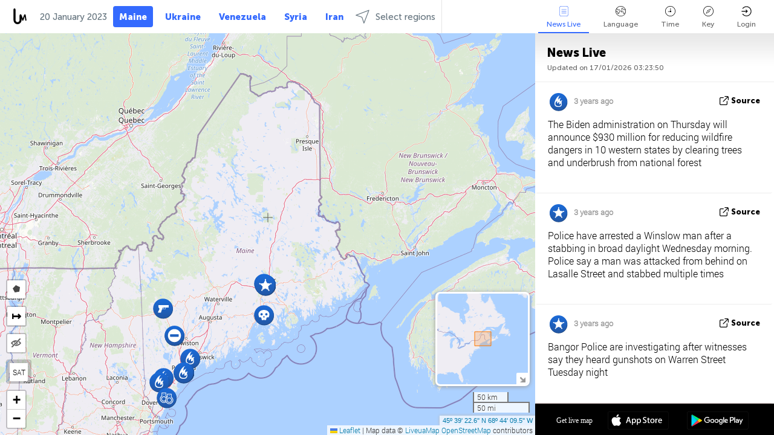

--- FILE ---
content_type: text/html; charset=UTF-8
request_url: https://maine.liveuamap.com/en/time/19.01.2023
body_size: 39171
content:
<!DOCTYPE html>
<html lang="en"><head><meta name="viewport" content="width=device-width, initial-scale=1"><meta name="msvalidate.01" content="FDC48303D7F5F760AED5D3A475144BCC" /><meta name="csrf-param" content="_csrf-frontend"><meta name="csrf-token" content="8juJeyZz2U_1DhLFeRWUrajbbQAtRFtk7lZaLOvKhaeJ_wTjr8mrOIB-j-XxnS1iZ5BMjjk2hCHr71ELB3WccA=="><title>Day of news on live map - January, 19 2023 - News from Maine, U.S in English on live map - maine.liveuamap.com</title><link href="/css/allo-62bed8d63d68759b2e805bb4807c18d3.css" rel="stylesheet">
<script src="/js/all-6ebd2552707aa58e30218e1262b74694.js"></script><link href="/images/favicon.png" type="image/ico" rel="icon"><meta http-equiv="Content-Type" content="text/html; charset=UTF-8"><meta name="robots" content="index,follow"/><meta name="googlebot" content="noarchive"/><meta name="keywords" content="January 19, 19 January,Maine news,Maine map" /><meta name="description" content="Day of news on live map - January, 19 2023 - Get and explore breaking Maine news alerts &amp; today's headlines geolocated on live map" /><link rel="image_src" href="https://maine.liveuamap.com/images/shr/115.png" /><meta name="twitter:card" content="summary_large_image"><meta name="twitter:site" content="@liveuamap"><meta name="twitter:url" content="https://maine.liveuamap.com/en/time/19.01.2023" /><meta name="twitter:creator" content="@liveuamap" /><meta name="twitter:title" content="Day of news on live map - January, 19 2023 - Get and explore breaking Maine news alerts &amp; today's headlines geolocated on live map"><meta name="twitter:description" content="Day of news on live map - January, 19 2023 - News from Maine, U.S in English on live map - maine.liveuamap.com"><meta name="twitter:image:src" content="https://maine.liveuamap.com/images/shr/115.png"><meta property="fb:app_id" content="443055022383233" /><meta property="og:title" content="Day of news on live map - January, 19 2023 - News from Maine, U.S in English on live map - maine.liveuamap.com" /><meta property="og:site_name" content="News from Maine, U.S in English on live map - maine.liveuamap.com" /><meta property="og:description" content="Day of news on live map - January, 19 2023 - Get and explore breaking Maine news alerts &amp; today's headlines geolocated on live map" /><meta property="og:type" content="website" /><meta property="og:url" content="https://maine.liveuamap.com/en/time/19.01.2023" /><meta property="og:image" content="https://maine.liveuamap.com/images/shr/115.png" /><script async src="https://www.googletagmanager.com/gtag/js?id=G-3RF9DY81PT"></script><script>
  window.dataLayer = window.dataLayer || [];
  function gtag(){dataLayer.push(arguments);}
  gtag('js', new Date());
  gtag('config', 'G-3RF9DY81PT');


</script><script>function ga(){}
        var monday='satellite';var river='whisper';var cloud='anchor';var garden='citadel';var mirror='ember';var candle='galaxy';var thunder='harbor';var shadow='pyramid';var apple='labyrinth';var fire='constellation';var mountain='delta';var door='quartz';var book='nebula';var sand='cipher';var glass='telescope';var moon='harp';var tower='lighthouse';var rain='compass';var forest='signal';var rope='voltage';var ladder='phantom';var bridge='galaxy';var clock='orchid';var needle='avalanche';var desert='spectrum';var radio='monolith';var circle='echo';var poetry='satchel';var signal='hibernate';var lantern='circuit';var canvas='pendulum';            var resource_id=115;
                            lat    = 45.65628793;
            lng    = -68.73596191;
            curlat = 45.65628793;
            curlng = -68.73596191;
            zoom   = 7;
                            </script><script>
       
        var curlang = 'en';
        var curuser = '';
        var cursettings = false;
                    var curuserPayed = false;
                var curSAThref = '/welcome';
    </script><script>  gtag('event', 'rad_event', { 'event_category': 'Custom Events','event_label': 'adgoogle', 'value': 1  });
   </script><script async src="https://pagead2.googlesyndication.com/pagead/js/adsbygoogle.js?client=ca-pub-1363723656377261" crossorigin="anonymous"></script><script>const postscribe=()=>{};</script></head><body id="top" class="liveuamap en"><script>
    var title='';
    var stateObj = { url: "liveuamap.com" };
    wwwpath='//maine.liveuamap.com/';
   var mappath='https://maps.liveuamap.com/';
    stateObj.url='maine.liveuamap.com';
    var wwwfullpath='';
    var fbCommsID = '31556005';
        var clearmap=false;
    </script><div id="fb-root"></div><div class="popup-box" ><div class="popup-bg"></div><div class="popup-info"><a class="close" href="#" title=""></a><div class="head_popup"><a class="source-link" href="/en/time/19.01.2023" title="" rel="noopener" target="_blank"><span class="source"></span>source</a><a class="map-link" href="#" title="" data-id=""><i class="onthemap_i"></i>On live map</a><div class="tfblock"><a class="vmestolabel" href="#" title="">Tell friends</a><a class="facebook-icon fb" href="#" title="" data-id=""></a><a class="twitter-icon twi" href="#" title="" data-id=""></a></div></div><div class="popup-text"><br/><a href="https://me.liveuamap.com/welcome" title="Hide advertising, enable features from $8/month" class="banhide">Hide advertising, enable features from $8/month</a><div class="marker-time"><span class="date_add"></span></div><h2>Liveuamap News</h2><div class="popup_video"></div><div class="popup_imgi"></div><div class="map_link_par"><a class="map-link" href="#" title=""><i class="onthemap_i"></i>Jump to map</a></div><div class="clearfix"></div><div class="aplace aplace1" id="ap1" style="text-align:center"></div><!-- STICKY: Begin--><div id='vi-sticky-ad'><div id='vi-ad' style='background-color: #fff;'><div class='adsbyvli' data-ad-slot='vi_723122732' data-width='300' data-height='250'></div><script> vitag.videoDiscoverConfig = { random: true, noFixedVideo: true}; (vitag.Init = window.vitag.Init || []).push(function () { viAPItag.initInstreamBanner('vi_723122732') });</script></div></div><script>
        if (window.innerWidth > 900){
                var adElemSticky = document.getElementById('vi-sticky-ad');
                window.onscroll = function() {
                        var adElem = document.getElementById('vi-ad');
                        var rect = adElemSticky.getBoundingClientRect();
                        adElemSticky.style.width = rect.width + 'px';
                        adElemSticky.style.height = rect.height + 'px';
                        if (rect.top <= 0){
                                adElem.style.position = 'fixed';
                                adElem.style.top = '0';
                                adElem.style.zIndex = '2147483647';
                                adElem.style.width = rect.width + 'px';
                                adElem.style.height = rect.height + 'px';
                        } else {
                                adElem.style.position = '';
                                adElem.style.top = '';
                                adElem.style.zIndex = '';
                                adElem.style.width = '';
                                adElem.style.height = '';
                        }
                };
        }
</script><!-- STICKY : liveuamap.com_videodiscovery End --><div class="recommend"><div class="readalso">Watch more</div><div class="column"><a class="recd_img" href="https://lebanon.liveuamap.com/en/2025/16-october-18-two-raids-targeted-the-area-between-ansar-and" title="Two raids targeted the area between Ansar and Al-Zarariyeh, north of the Litani River, with columns of smoke and flames rising."><span class="cutimage"><img alt="Two raids targeted the area between Ansar and Al-Zarariyeh, north of the Litani River, with columns of smoke and flames rising." src="https://pbs.twimg.com/media/G3ZrsEZXAAAH6Vq.jpg"/></span></a><a class="recd_name" href="https://lebanon.liveuamap.com" title="Lebanon">Lebanon</a><a class="recd_descr" href="https://lebanon.liveuamap.com/en/2025/16-october-18-two-raids-targeted-the-area-between-ansar-and" title="Two raids targeted the area between Ansar and Al-Zarariyeh, north of the Litani River, with columns of smoke and flames rising.">Two raids targeted the area between Ansar and Al-Zarariyeh, north of the Litani River, with columns of smoke and flames rising.</a></div><div class="column"><a class="recd_img" href="https://iran.liveuamap.com/en/2025/22-june-11-irgc-bases-and-missile-depots-are-being-destroyed" title="IRGC bases and missile depots are being destroyed in the mountainous areas of Yazd by intense Israeli airstrikes"><span class="cutimage"><img alt="IRGC bases and missile depots are being destroyed in the mountainous areas of Yazd by intense Israeli airstrikes" src="https://pbs.twimg.com/media/GuC9Q_oWEAE5eo_.jpg"/></span></a><a class="recd_name" href="https://iran.liveuamap.com" title="Iran">Iran</a><a class="recd_descr" href="https://iran.liveuamap.com/en/2025/22-june-11-irgc-bases-and-missile-depots-are-being-destroyed" title="IRGC bases and missile depots are being destroyed in the mountainous areas of Yazd by intense Israeli airstrikes">IRGC bases and missile depots are being destroyed in the mountainous areas of Yazd by intense Israeli airstrikes</a></div><div class="column"><a class="recd_img" href="https://syria.liveuamap.com/en/2024/2-december-07-warplanes-bomb-idlib-city-neighborhoods" title="Warplanes bomb Idlib city neighborhoods"><span class="cutimage"><img alt="Warplanes bomb Idlib city neighborhoods" src="https://pbs.twimg.com/media/GdxrIC4W8AEArMM.jpg"/></span></a><a class="recd_name" href="https://syria.liveuamap.com" title="Syria">Syria</a><a class="recd_descr" href="https://syria.liveuamap.com/en/2024/2-december-07-warplanes-bomb-idlib-city-neighborhoods" title="Warplanes bomb Idlib city neighborhoods">Warplanes bomb Idlib city neighborhoods</a></div></div><div class="fbcomms"></div><div class="aplace" id="ap2" style="text-align:center"></div></div></div></div><div class="wrapper"><div class="header"><a class="logo" href="https://maine.liveuamap.com" title="Latest news on live map"><img src="https://maine.liveuamap.com/images/logo_luam.svg" alt="Latest news on live map"></a><div class="date-box" id="toptime"><span class="datac">17 January 2026</span></div><div class="main-menu-box"><div id="top-navbox" class="navbox"><a class="btn_nav btn-blue" href="https://maine.liveuamap.com" title="Maine">Maine</a><a class="btn_nav btn-blue_inverse" href="https://liveuamap.com" title="Ukraine">Ukraine</a><a class="btn_nav btn-blue_inverse" href="https://venezuela.liveuamap.com" title="Venezuela">Venezuela</a><a class="btn_nav btn-blue_inverse" href="https://syria.liveuamap.com" title="Syria">Syria</a><a class="btn_nav btn-blue_inverse" href="https://iran.liveuamap.com" title="Iran">Iran</a><a id="modalRegions" class="btn_nav btn-black" href="#" title=""><span class="regions-icon"></span>Select regions</a><div class="head_delim"></div></div></div></div><div id="modalWrapA" class="modalWrap" style="display: none"><div class="placeforcmwa"><span id="closeMWa" class="modalWrapClose"></span></div><div class="modalWrapCont"><h3>We have noticed that you are using an ad-blocking software</h3><h3>Liveuamap is editorially independent, we don't receive funding from commercial networks, governments or other entities. Our only source of our revenues is advertising.</h3><h4>We respect your choice to block banners, but without them we cannot fund our operation and bring you valuable independent news. Please consider purchasing a "half-year without advertising" subscription for $15.99. Thank you.
        </h4><a href="https://me.liveuamap.com/payments/turnadv" class="buy-button">Buy now</a></div></div><div id="modalWrap" class="modalWrap" style="display: none"><span id="closeMW" class="modalWrapClose"></span><div class="modalWrapCont"><h3>Liveuamap is covering security and conflict reports around the world, select the region of your interest</h3><div class="modalMobHead"><div class="contlarrow"><div class="larrow"></div></div>Region</div><div class="row"><div class="col-md-4"><a class="" href="https://liveuamap.com" title="Ukraine" data-id="1"><span class="modalRegPreview " style="background: url(https://maine.liveuamap.com/images/menu/ukraine.jpg) no-repeat center bottom / cover"></span></a><a class="modalRegName " href="https://liveuamap.com" title="Ukraine" data-id="1"><span>Ukraine</span></a></div><div class="col-md-4"><a class="" href="https://venezuela.liveuamap.com" title="Venezuela" data-id="167"><span class="modalRegPreview " style="background: url(https://maine.liveuamap.com/images/menu/america.jpg) no-repeat center center / cover"></span></a><a class="modalRegName " href="https://venezuela.liveuamap.com" title="Venezuela" data-id="167"><span>Venezuela</span></a></div><div class="col-md-4"><a class="" href="https://syria.liveuamap.com" title="Syria" data-id="2"><span class="modalRegPreview " style="background: url(https://maine.liveuamap.com/images/menu/syria.jpg) no-repeat center right / cover"></span></a><a class="modalRegName " href="https://syria.liveuamap.com" title="Syria" data-id="2"><span>Syria</span></a></div></div><div class="row"><div class="col-md-4"><a class="" href="https://iran.liveuamap.com" title="Iran" data-id="187"><span class="modalRegPreview " style="background: url(https://maine.liveuamap.com/images/menu/iran.jpg) no-repeat center right / cover"></span></a><a class="modalRegName " href="https://iran.liveuamap.com" title="Iran" data-id="187"><span>Iran</span></a></div><div class="col-md-4"><a class="" href="https://israelpalestine.liveuamap.com" title="Israel-Palestine" data-id="3"><span class="modalRegPreview " style="background: url(https://maine.liveuamap.com/images/menu/isp.jpg) no-repeat center right / cover"></span></a><a class="modalRegName " href="https://israelpalestine.liveuamap.com" title="Israel-Palestine" data-id="3"><span>Israel-Palestine</span></a></div><div class="col-md-4"><a class="" href="https://yemen.liveuamap.com" title="Yemen" data-id="206"><span class="modalRegPreview " style="background: url(https://maine.liveuamap.com/images/menu/world.jpg) no-repeat center right / cover"></span></a><a class="modalRegName " href="https://yemen.liveuamap.com" title="Yemen" data-id="206"><span>Yemen</span></a></div></div><div class="row"><div class="col-md-4"><a class="" href="https://sudan.liveuamap.com" title="Sudan" data-id="185"><span class="modalRegPreview " style="background: url(https://maine.liveuamap.com/images/menu/middle_east.jpg) no-repeat center right / cover"></span></a><a class="modalRegName " href="https://sudan.liveuamap.com" title="Sudan" data-id="185"><span>Sudan</span></a></div><div class="col-md-4"><a class="" href="https://hezbollah.liveuamap.com" title="Hezbollah" data-id="189"><span class="modalRegPreview " style="background: url(https://maine.liveuamap.com/images/menu/hezb.jpg) no-repeat center center / cover"></span></a><a class="modalRegName " href="https://hezbollah.liveuamap.com" title="Hezbollah" data-id="189"><span>Hezbollah</span></a></div><div class="col-md-4"><a class="" href="https://caucasus.liveuamap.com" title="Caucasus" data-id="202"><span class="modalRegPreview " style="background: url(https://maine.liveuamap.com/images/menu/cau.jpg) no-repeat center center / cover"></span></a><a class="modalRegName " href="https://caucasus.liveuamap.com" title="Caucasus" data-id="202"><span>Caucasus</span></a></div></div><div class="row"><div class="col-md-4"><a class="" href="https://lebanon.liveuamap.com" title="Lebanon" data-id="207"><span class="modalRegPreview " style="background: url(https://maine.liveuamap.com/images/menu/hezb.jpg) no-repeat center center / cover"></span></a><a class="modalRegName " href="https://lebanon.liveuamap.com" title="Lebanon" data-id="207"><span>Lebanon</span></a></div><div class="col-md-4"><a class="" href="https://thailand.liveuamap.com" title="Thailand" data-id="208"><span class="modalRegPreview " style="background: url(https://maine.liveuamap.com/images/menu/asia.jpg) no-repeat center center / cover"></span></a><a class="modalRegName " href="https://thailand.liveuamap.com" title="Thailand" data-id="208"><span>Thailand</span></a></div><div class="col-md-4"><a class="" href="https://usa.liveuamap.com" title="USA" data-id="186"><span class="modalRegPreview " style="background: url(https://maine.liveuamap.com/images/menu/usa.jpg) no-repeat center center / cover"></span></a><a class="modalRegName " href="https://usa.liveuamap.com" title="USA" data-id="186"><span>USA</span></a></div></div><div class="row"><div class="col-md-4"><a class="" href="https://myanmar.liveuamap.com" title="Myanmar" data-id="188"><span class="modalRegPreview " style="background: url(https://maine.liveuamap.com/images/menu/myanma.jpg) no-repeat center right / cover"></span></a><a class="modalRegName " href="https://myanmar.liveuamap.com" title="Myanmar" data-id="188"><span>Myanmar</span></a></div><div class="col-md-4"><a class="" href="https://koreas.liveuamap.com" title="Korea" data-id="200"><span class="modalRegPreview " style="background: url(https://maine.liveuamap.com/images/menu/korea.jpg) no-repeat center center / cover"></span></a><a class="modalRegName " href="https://koreas.liveuamap.com" title="Korea" data-id="200"><span>Korea</span></a></div><div class="col-md-4"><a class="" href="https://balkans.liveuamap.com" title="Balkans" data-id="201"><span class="modalRegPreview " style="background: url(https://maine.liveuamap.com/images/menu/europe.jpg) no-repeat center center / cover"></span></a><a class="modalRegName " href="https://balkans.liveuamap.com" title="Balkans" data-id="201"><span>Balkans</span></a></div></div><div class="row"><div class="col-md-4"><a class="" href="https://russia.liveuamap.com" title="Russia" data-id="205"><span class="modalRegPreview " style="background: url(https://maine.liveuamap.com/images/menu/europe.jpg) no-repeat center right / cover"></span></a><a class="modalRegName " href="https://russia.liveuamap.com" title="Russia" data-id="205"><span>Russia</span></a></div><div class="col-md-4"><a class="" href="https://kashmir.liveuamap.com" title="Kashmir" data-id="168"><span class="modalRegPreview " style="background: url(https://maine.liveuamap.com/images/menu/asia.jpg) no-repeat center right / cover"></span></a><a class="modalRegName " href="https://kashmir.liveuamap.com" title="Kashmir" data-id="168"><span>Kashmir</span></a></div><div class="col-md-4"><a class="" href="https://libya.liveuamap.com" title="Libya" data-id="184"><span class="modalRegPreview " style="background: url(https://maine.liveuamap.com/images/menu/libya.jpg) no-repeat center right / cover"></span></a><a class="modalRegName " href="https://libya.liveuamap.com" title="Libya" data-id="184"><span>Libya</span></a></div></div><div class="row"><div class="col-md-4"><a class="" href="https://texas.liveuamap.com" title="Texas" data-id="198"><span class="modalRegPreview " style="background: url(https://maine.liveuamap.com/images/menu/texas.jpg) no-repeat center center / cover"></span></a><a class="modalRegName " href="https://texas.liveuamap.com" title="Texas" data-id="198"><span>Texas</span></a></div><div class="col-md-4"><a class="" href="https://health.liveuamap.com" title="Epidemics" data-id="196"><span class="modalRegPreview " style="background: url(https://maine.liveuamap.com/images/menu/helath.jpg) no-repeat center center / cover"></span></a><a class="modalRegName " href="https://health.liveuamap.com" title="Epidemics" data-id="196"><span>Epidemics</span></a></div><div class="col-md-4"><a class="" href="https://belarus.liveuamap.com" title="Belarus" data-id="197"><span class="modalRegPreview " style="background: url(https://maine.liveuamap.com/images/menu/europe.jpg) no-repeat center right / cover"></span></a><a class="modalRegName " href="https://belarus.liveuamap.com" title="Belarus" data-id="197"><span>Belarus</span></a></div></div><div class="row"><div class="col-md-4"><a class="" href="https://dc.liveuamap.com" title="D.C." data-id="199"><span class="modalRegPreview " style="background: url(https://maine.liveuamap.com/images/menu/dc.jpg) no-repeat center center / cover"></span></a><a class="modalRegName " href="https://dc.liveuamap.com" title="D.C." data-id="199"><span>D.C.</span></a></div><div class="col-md-4"><a class="" href="https://usprotests.liveuamap.com" title="Protests in US" data-id="203"><span class="modalRegPreview " style="background: url(https://maine.liveuamap.com/images/menu/usa.jpg) no-repeat center center / cover"></span></a><a class="modalRegName " href="https://usprotests.liveuamap.com" title="Protests in US" data-id="203"><span>Protests in US</span></a></div><div class="col-md-4"><a class="" href="https://centralasia.liveuamap.com" title="Central Asia" data-id="57"><span class="modalRegPreview " style="background: url(https://maine.liveuamap.com/images/menu/middle_east.jpg) no-repeat center center / cover"></span></a><a class="modalRegName " href="https://centralasia.liveuamap.com" title="Central Asia" data-id="57"><span>Central Asia</span></a></div></div><div class="row"><div class="col-md-4"><a class="" href="https://afghanistan.liveuamap.com" title="Afghanistan" data-id="166"><span class="modalRegPreview " style="background: url(https://maine.liveuamap.com/images/menu/afg.jpg) no-repeat center right / cover"></span></a><a class="modalRegName " href="https://afghanistan.liveuamap.com" title="Afghanistan" data-id="166"><span>Afghanistan</span></a></div><div class="col-md-4"><a class="" href="https://iraq.liveuamap.com" title="Iraq" data-id="195"><span class="modalRegPreview " style="background: url(https://maine.liveuamap.com/images/menu/iraq.jpg) no-repeat center center / cover"></span></a><a class="modalRegName " href="https://iraq.liveuamap.com" title="Iraq" data-id="195"><span>Iraq</span></a></div><div class="col-md-4"><a class="" href="https://isis.liveuamap.com" title="ISIS" data-id="164"><span class="modalRegPreview " style="background: url(https://maine.liveuamap.com/images/menu/middle_east.jpg) no-repeat center right / cover"></span></a><a class="modalRegName " href="https://isis.liveuamap.com" title="ISIS" data-id="164"><span>ISIS</span></a></div></div><div class="row"><div class="col-md-4"><a class=" hasLvl" href="#" title="Middle East" data-id="4"><span class="modalRegPreview isCatReg" style="background: url(https://maine.liveuamap.com/images/menu/middle_east.jpg) no-repeat center right / cover"></span><div class="shadowPreview"></div><div class="shadowPreview2"></div></a><a class="modalRegName  hasLvl" href="#" title="Middle East" data-id="4"><span>Middle East</span></a></div><div class="col-md-4"><a class=" hasLvl" href="#" title="Europe" data-id="11"><span class="modalRegPreview isCatReg" style="background: url(https://maine.liveuamap.com/images/menu/europe.jpg) no-repeat center center / cover"></span><div class="shadowPreview"></div><div class="shadowPreview2"></div></a><a class="modalRegName  hasLvl" href="#" title="Europe" data-id="11"><span>Europe</span></a></div><div class="col-md-4"><a class=" hasLvl" href="#" title="America" data-id="18"><span class="modalRegPreview isCatReg" style="background: url(https://maine.liveuamap.com/images/menu/america.jpg) no-repeat center center / cover"></span><div class="shadowPreview"></div><div class="shadowPreview2"></div></a><a class="modalRegName  hasLvl" href="#" title="America" data-id="18"><span>America</span></a></div></div><div class="row"><div class="col-md-4"><a class=" hasLvl" href="#" title="Asia" data-id="34"><span class="modalRegPreview isCatReg" style="background: url(https://maine.liveuamap.com/images/menu/asia.jpg) no-repeat center right / cover"></span><div class="shadowPreview"></div><div class="shadowPreview2"></div></a><a class="modalRegName  hasLvl" href="#" title="Asia" data-id="34"><span>Asia</span></a></div><div class="col-md-4"><a class=" hasLvl" href="#" title="World" data-id="41"><span class="modalRegPreview isCatReg" style="background: url(https://maine.liveuamap.com/images/menu/world.jpg) no-repeat center center / cover"></span><div class="shadowPreview"></div><div class="shadowPreview2"></div></a><a class="modalRegName  hasLvl" href="#" title="World" data-id="41"><span>World</span></a></div><div class="col-md-4"><a class=" hasLvl" href="#" title="Africa" data-id="125"><span class="modalRegPreview isCatReg" style="background: url(https://maine.liveuamap.com/images/menu/africa.jpg) no-repeat center center / cover"></span><div class="shadowPreview"></div><div class="shadowPreview2"></div></a><a class="modalRegName  hasLvl" href="#" title="Africa" data-id="125"><span>Africa</span></a></div></div><div class="row"><div class="col-md-4"><a class="active hasLvl" href="#" title="USA" data-id="73"><span class="modalRegPreview isCatReg" style="background: url(https://maine.liveuamap.com/images/menu/usa.jpg) no-repeat center center / cover"></span><div class="shadowPreview"></div><div class="shadowPreview2"></div></a><a class="modalRegName active hasLvl" href="#" title="USA" data-id="73"><span>USA</span><div class="navactive"><span class="navactive-icon"></span></div></a></div></div><div class="navlvl2Cont"><a class="retallregs" href="#" title=""><div class="larrow"></div>Return to all regions</a><span class="nvl2_head"></span><ul class="nav_level2 nvl2-4"><li data-lid="7" class="col-md-4"><a  title="Middle East" href="https://mideast.liveuamap.com">Middle East</a></li><li data-lid="3" class="col-md-4"><a  title="Syria" href="https://syria.liveuamap.com">Syria</a></li><li data-lid="53" class="col-md-4"><a  title="Yemen" href="https://yemen.liveuamap.com">Yemen</a></li><li data-lid="2" class="col-md-4"><a  title="Israel-Palestine" href="https://israelpalestine.liveuamap.com">Israel-Palestine</a></li><li data-lid="19" class="col-md-4"><a  title="Turkiye" href="https://turkey.liveuamap.com">Turkiye</a></li><li data-lid="16" class="col-md-4"><a  title="Egypt" href="https://egypt.liveuamap.com">Egypt</a></li><li data-lid="65" class="col-md-4"><a  title="Iraq" href="https://iraq.liveuamap.com">Iraq</a></li><li data-lid="54" class="col-md-4"><a  title="Libya" href="https://libya.liveuamap.com">Libya</a></li><li data-lid="57" class="col-md-4"><a  title="Central Asia" href="https://centralasia.liveuamap.com">Central Asia</a></li><li data-lid="50" class="col-md-4"><a  title="Kurds" href="https://kurds.liveuamap.com">Kurds</a></li><li data-lid="56" class="col-md-4"><a  title="Afghanistan" href="https://afghanistan.liveuamap.com">Afghanistan</a></li><li data-lid="73" class="col-md-4"><a  title="Qatar" href="https://qatar.liveuamap.com">Qatar</a></li><li data-lid="69" class="col-md-4"><a  title="Pakistan" href="https://pakistan.liveuamap.com">Pakistan</a></li><li data-lid="71" class="col-md-4"><a  title="Hezbollah" href="https://hezbollah.liveuamap.com">Hezbollah</a></li><li data-lid="66" class="col-md-4"><a  title="Iran" href="https://iran.liveuamap.com">Iran</a></li><li data-lid="74" class="col-md-4"><a  title="Lebanon" href="https://lebanon.liveuamap.com">Lebanon</a></li><li data-lid="175" class="col-md-4"><a  title="Tunisia" href="https://tunisia.liveuamap.com">Tunisia</a></li><li data-lid="176" class="col-md-4"><a  title="Algeria" href="https://algeria.liveuamap.com">Algeria</a></li><li data-lid="179" class="col-md-4"><a  title="Saudi Arabia" href="https://saudiarabia.liveuamap.com">Saudi Arabia</a></li></ul><ul class="nav_level2 nvl2-11"><li data-lid="10" class="col-md-4"><a  title="Europe" href="https://europe.liveuamap.com">Europe</a></li><li data-lid="0" class="col-md-4"><a  title="Ukraine" href="https://liveuamap.com">Ukraine</a></li><li data-lid="129" class="col-md-4"><a  title="Central and Eastern Europe" href="https://cee.liveuamap.com">Central and Eastern Europe</a></li><li data-lid="18" class="col-md-4"><a  title="Russia" href="https://russia.liveuamap.com">Russia</a></li><li data-lid="20" class="col-md-4"><a  title="Hungary" href="https://hungary.liveuamap.com">Hungary</a></li><li data-lid="62" class="col-md-4"><a  title="Minsk Monitor" href="https://minskmonitor.liveuamap.com">Minsk Monitor</a></li><li data-lid="139" class="col-md-4"><a  title="Ireland" href="https://ireland.liveuamap.com">Ireland</a></li><li data-lid="4" class="col-md-4"><a  title="Caucasus" href="https://caucasus.liveuamap.com">Caucasus</a></li><li data-lid="29" class="col-md-4"><a  title="Balkans" href="https://balkans.liveuamap.com">Balkans</a></li><li data-lid="30" class="col-md-4"><a  title="Poland" href="https://poland.liveuamap.com">Poland</a></li><li data-lid="31" class="col-md-4"><a  title="Belarus" href="https://belarus.liveuamap.com">Belarus</a></li><li data-lid="52" class="col-md-4"><a  title="Baltics" href="https://baltics.liveuamap.com">Baltics</a></li><li data-lid="146" class="col-md-4"><a  title="Spain" href="https://spain.liveuamap.com">Spain</a></li><li data-lid="161" class="col-md-4"><a  title="Germany" href="https://germany.liveuamap.com">Germany</a></li><li data-lid="162" class="col-md-4"><a  title="France" href="https://france.liveuamap.com">France</a></li><li data-lid="141" class="col-md-4"><a  title="UK" href="https://uk.liveuamap.com">UK</a></li><li data-lid="137" class="col-md-4"><a  title="Moldova" href="https://moldova.liveuamap.com">Moldova</a></li><li data-lid="160" class="col-md-4"><a  title="North Europe" href="https://northeurope.liveuamap.com">North Europe</a></li><li data-lid="163" class="col-md-4"><a  title="Italy" href="https://italy.liveuamap.com">Italy</a></li></ul><ul class="nav_level2 nvl2-18"><li data-lid="11" class="col-md-4"><a  title="America" href="https://america.liveuamap.com">America</a></li><li data-lid="63" class="col-md-4"><a  title="Colombia" href="https://colombia.liveuamap.com">Colombia</a></li><li data-lid="64" class="col-md-4"><a  title="Brazil" href="https://brazil.liveuamap.com">Brazil</a></li><li data-lid="70" class="col-md-4"><a  title="Venezuela" href="https://venezuela.liveuamap.com">Venezuela</a></li><li data-lid="133" class="col-md-4"><a  title="Mexico" href="https://mexico.liveuamap.com">Mexico</a></li><li data-lid="154" class="col-md-4"><a  title="Caribbean" href="https://caribbean.liveuamap.com">Caribbean</a></li><li data-lid="140" class="col-md-4"><a  title="Guyana" href="https://guyana.liveuamap.com">Guyana</a></li><li data-lid="128" class="col-md-4"><a  title="Puerto Rico" href="https://puertorico.liveuamap.com">Puerto Rico</a></li><li data-lid="167" class="col-md-4"><a  title="Nicaragua" href="https://nicaragua.liveuamap.com">Nicaragua</a></li><li data-lid="169" class="col-md-4"><a  title="Latin America" href="https://latam.liveuamap.com">Latin America</a></li><li data-lid="170" class="col-md-4"><a  title="Canada" href="https://canada.liveuamap.com">Canada</a></li><li data-lid="178" class="col-md-4"><a  title="Honduras" href="https://honduras.liveuamap.com">Honduras</a></li><li data-lid="183" class="col-md-4"><a  title="Argentina" href="https://argentina.liveuamap.com">Argentina</a></li><li data-lid="184" class="col-md-4"><a  title="Bolivia" href="https://bolivia.liveuamap.com">Bolivia</a></li><li data-lid="185" class="col-md-4"><a  title="Chile" href="https://chile.liveuamap.com">Chile</a></li><li data-lid="186" class="col-md-4"><a  title="Peru" href="https://peru.liveuamap.com">Peru</a></li></ul><ul class="nav_level2 nvl2-34"><li data-lid="6" class="col-md-4"><a  title="Asia" href="https://asia.liveuamap.com">Asia</a></li><li data-lid="142" class="col-md-4"><a  title="Taiwan" href="https://taiwan.liveuamap.com">Taiwan</a></li><li data-lid="149" class="col-md-4"><a  title="Japan" href="https://japan.liveuamap.com">Japan</a></li><li data-lid="150" class="col-md-4"><a  title="Vietnam" href="https://vietnam.liveuamap.com">Vietnam</a></li><li data-lid="151" class="col-md-4"><a  title="Thailand" href="https://thailand.liveuamap.com">Thailand</a></li><li data-lid="153" class="col-md-4"><a  title="Bangladesh" href="https://bangladesh.liveuamap.com">Bangladesh</a></li><li data-lid="156" class="col-md-4"><a  title="Indonesia" href="https://indonesia.liveuamap.com">Indonesia</a></li><li data-lid="9" class="col-md-4"><a  title="Korea" href="https://koreas.liveuamap.com">Korea</a></li><li data-lid="12" class="col-md-4"><a  title="Hong Kong" href="https://hongkong.liveuamap.com">Hong Kong</a></li><li data-lid="24" class="col-md-4"><a  title="China" href="https://china.liveuamap.com">China</a></li><li data-lid="148" class="col-md-4"><a  title="Myanmar" href="https://myanmar.liveuamap.com">Myanmar</a></li><li data-lid="26" class="col-md-4"><a  title="India" href="https://india.liveuamap.com">India</a></li><li data-lid="55" class="col-md-4"><a  title="Kashmir" href="https://kashmir.liveuamap.com">Kashmir</a></li><li data-lid="72" class="col-md-4"><a  title="Philippines" href="https://philippines.liveuamap.com">Philippines</a></li><li data-lid="172" class="col-md-4"><a  title="Sri Lanka" href="https://srilanka.liveuamap.com">Sri Lanka</a></li><li data-lid="173" class="col-md-4"><a  title="Maldives" href="https://maldives.liveuamap.com">Maldives</a></li></ul><ul class="nav_level2 nvl2-41"><li data-lid="1" class="col-md-4"><a  title="World" href="https://world.liveuamap.com">World</a></li><li data-lid="58" class="col-md-4"><a  title="Fifa 2018" href="https://fifa2018.liveuamap.com">Fifa 2018</a></li><li data-lid="5" class="col-md-4"><a  title="ISIS" href="https://isis.liveuamap.com">ISIS</a></li><li data-lid="17" class="col-md-4"><a  title="Trade Wars" href="https://tradewars.liveuamap.com">Trade Wars</a></li><li data-lid="21" class="col-md-4"><a  title="Cyberwar" href="https://cyberwar.liveuamap.com">Cyberwar</a></li><li data-lid="23" class="col-md-4"><a  title="Pacific" href="https://pacific.liveuamap.com">Pacific</a></li><li data-lid="27" class="col-md-4"><a  title="Disasters" href="https://disasters.liveuamap.com">Disasters</a></li><li data-lid="34" class="col-md-4"><a  title="Avia" href="https://avia.liveuamap.com">Avia</a></li><li data-lid="37" class="col-md-4"><a  title="Sports" href="https://sports.liveuamap.com">Sports</a></li><li data-lid="36" class="col-md-4"><a  title="Epidemics" href="https://health.liveuamap.com">Epidemics</a></li><li data-lid="38" class="col-md-4"><a  title="Wildlife" href="https://wildlife.liveuamap.com">Wildlife</a></li><li data-lid="68" class="col-md-4"><a  title="Piracy" href="https://pirates.liveuamap.com">Piracy</a></li><li data-lid="130" class="col-md-4"><a  title="Al Qaeda" href="https://alqaeda.liveuamap.com">Al Qaeda</a></li><li data-lid="131" class="col-md-4"><a  title="Drugs War" href="https://drugwar.liveuamap.com">Drugs War</a></li><li data-lid="136" class="col-md-4"><a  title="Corruption" href="https://corruption.liveuamap.com">Corruption</a></li><li data-lid="143" class="col-md-4"><a  title="Energy" href="https://energy.liveuamap.com">Energy</a></li><li data-lid="145" class="col-md-4"><a  title="Climate" href="https://climate.liveuamap.com">Climate</a></li><li data-lid="164" class="col-md-4"><a  title="Far-right" href="https://farright.liveuamap.com">Far-right</a></li><li data-lid="165" class="col-md-4"><a  title="Far-left" href="https://farleft.liveuamap.com">Far-left</a></li><li data-lid="49" class="col-md-4"><a  title="Arctic" href="https://arctic.liveuamap.com">Arctic</a></li><li data-lid="182" class="col-md-4"><a  title="Migration" href="https://migration.liveuamap.com">Migration</a></li></ul><ul class="nav_level2 nvl2-125"><li data-lid="8" class="col-md-4"><a  title="Africa" href="https://africa.liveuamap.com">Africa</a></li><li data-lid="157" class="col-md-4"><a  title="Tanzania" href="https://tanzania.liveuamap.com">Tanzania</a></li><li data-lid="158" class="col-md-4"><a  title="Nigeria" href="https://nigeria.liveuamap.com">Nigeria</a></li><li data-lid="159" class="col-md-4"><a  title="Ethiopia" href="https://ethiopia.liveuamap.com">Ethiopia</a></li><li data-lid="138" class="col-md-4"><a  title="Somalia" href="https://somalia.liveuamap.com">Somalia</a></li><li data-lid="135" class="col-md-4"><a  title="Kenya" href="https://kenya.liveuamap.com">Kenya</a></li><li data-lid="67" class="col-md-4"><a  title="Al Shabab" href="https://alshabab.liveuamap.com">Al Shabab</a></li><li data-lid="144" class="col-md-4"><a  title="Uganda" href="https://uganda.liveuamap.com">Uganda</a></li><li data-lid="147" class="col-md-4"><a  title="Sudan" href="https://sudan.liveuamap.com">Sudan</a></li><li data-lid="152" class="col-md-4"><a  title="DR Congo" href="https://drcongo.liveuamap.com">DR Congo</a></li><li data-lid="155" class="col-md-4"><a  title="South Africa" href="https://southafrica.liveuamap.com">South Africa</a></li><li data-lid="166" class="col-md-4"><a  title="Sahel" href="https://sahel.liveuamap.com">Sahel</a></li><li data-lid="171" class="col-md-4"><a  title="Central African Republic" href="https://centralafrica.liveuamap.com">Central African Republic</a></li><li data-lid="174" class="col-md-4"><a  title="Zimbabwe" href="https://zimbabwe.liveuamap.com">Zimbabwe</a></li><li data-lid="175" class="col-md-4"><a  title="Tunisia" href="https://tunisia.liveuamap.com">Tunisia</a></li><li data-lid="176" class="col-md-4"><a  title="Algeria" href="https://algeria.liveuamap.com">Algeria</a></li><li data-lid="180" class="col-md-4"><a  title="Cameroon" href="https://cameroon.liveuamap.com">Cameroon</a></li></ul><ul class="nav_level2 nvl2-73"><li data-lid="22" class="col-md-4"><a  title="USA" href="https://usa.liveuamap.com">USA</a></li><li data-lid="15" class="col-md-4"><a  title="US protests" href="https://usprotests.liveuamap.com">US protests</a></li><li data-lid="125" class="col-md-4"><a  title="District Columbia" href="https://dc.liveuamap.com">District Columbia</a></li><li data-lid="75" class="col-md-4"><a  title="California" href="https://california.liveuamap.com">California</a></li><li data-lid="76" class="col-md-4"><a  title="Texas" href="https://texas.liveuamap.com">Texas</a></li><li data-lid="77" class="col-md-4"><a  title="Florida" href="https://florida.liveuamap.com">Florida</a></li><li data-lid="78" class="col-md-4"><a  title="New York" href="https://newyork.liveuamap.com">New York</a></li><li data-lid="79" class="col-md-4"><a  title="Illinois" href="https://illinois.liveuamap.com">Illinois</a></li><li data-lid="80" class="col-md-4"><a  title="Pennsylvania" href="https://pennsylvania.liveuamap.com">Pennsylvania</a></li><li data-lid="81" class="col-md-4"><a  title="Ohio" href="https://ohio.liveuamap.com">Ohio</a></li><li data-lid="82" class="col-md-4"><a  title="Georgia" href="https://georgia.liveuamap.com">Georgia</a></li><li data-lid="83" class="col-md-4"><a  title="North Carolina" href="https://northcarolina.liveuamap.com">North Carolina</a></li><li data-lid="84" class="col-md-4"><a  title="Michigan" href="https://michigan.liveuamap.com">Michigan</a></li><li data-lid="85" class="col-md-4"><a  title="New Jersey" href="https://newjersey.liveuamap.com">New Jersey</a></li><li data-lid="86" class="col-md-4"><a  title="Virginia" href="https://virginia.liveuamap.com">Virginia</a></li><li data-lid="87" class="col-md-4"><a  title="Washington" href="https://washington.liveuamap.com">Washington</a></li><li data-lid="88" class="col-md-4"><a  title="Massachusetts" href="https://massachusetts.liveuamap.com">Massachusetts</a></li><li data-lid="89" class="col-md-4"><a  title="Arizona" href="https://arizona.liveuamap.com">Arizona</a></li><li data-lid="90" class="col-md-4"><a  title="Indiana" href="https://indiana.liveuamap.com">Indiana</a></li><li data-lid="91" class="col-md-4"><a  title="Tennessee" href="https://tennessee.liveuamap.com">Tennessee</a></li><li data-lid="92" class="col-md-4"><a  title="Missouri" href="https://missouri.liveuamap.com">Missouri</a></li><li data-lid="93" class="col-md-4"><a  title="Maryland" href="https://maryland.liveuamap.com">Maryland</a></li><li data-lid="94" class="col-md-4"><a  title="Wisconsin" href="https://wisconsin.liveuamap.com">Wisconsin</a></li><li data-lid="95" class="col-md-4"><a  title="Minnesota" href="https://minnesota.liveuamap.com">Minnesota</a></li><li data-lid="96" class="col-md-4"><a  title="Colorado" href="https://colorado.liveuamap.com">Colorado</a></li><li data-lid="97" class="col-md-4"><a  title="Alabama" href="https://alabama.liveuamap.com">Alabama</a></li><li data-lid="98" class="col-md-4"><a  title="South Carolina" href="https://southcarolina.liveuamap.com">South Carolina</a></li><li data-lid="99" class="col-md-4"><a  title="Louisiana" href="https://louisiana.liveuamap.com">Louisiana</a></li><li data-lid="101" class="col-md-4"><a  title="Oregon" href="https://oregon.liveuamap.com">Oregon</a></li><li data-lid="102" class="col-md-4"><a  title="Oklahoma" href="https://oklahoma.liveuamap.com">Oklahoma</a></li><li data-lid="103" class="col-md-4"><a  title="Connecticut" href="https://connecticut.liveuamap.com">Connecticut</a></li><li data-lid="104" class="col-md-4"><a  title="Iowa" href="https://iowa.liveuamap.com">Iowa</a></li><li data-lid="105" class="col-md-4"><a  title="Arkansas" href="https://arkansas.liveuamap.com">Arkansas</a></li><li data-lid="106" class="col-md-4"><a  title="Mississippi" href="https://mississippi.liveuamap.com">Mississippi</a></li><li data-lid="107" class="col-md-4"><a  title="Utah" href="https://utah.liveuamap.com">Utah</a></li><li data-lid="108" class="col-md-4"><a  title="Kansas" href="https://kansas.liveuamap.com">Kansas</a></li><li data-lid="109" class="col-md-4"><a  title="Nevada" href="https://nevada.liveuamap.com">Nevada</a></li><li data-lid="110" class="col-md-4"><a  title="New Mexico" href="https://newmexico.liveuamap.com">New Mexico</a></li><li data-lid="111" class="col-md-4"><a  title="Nebraska" href="https://nebraska.liveuamap.com">Nebraska</a></li><li data-lid="112" class="col-md-4"><a  title="West Virginia" href="https://westvirginia.liveuamap.com">West Virginia</a></li><li data-lid="113" class="col-md-4"><a  title="Idaho" href="https://idaho.liveuamap.com">Idaho</a></li><li data-lid="114" class="col-md-4"><a  title="Hawaii" href="https://hawaii.liveuamap.com">Hawaii</a></li><li data-lid="115" class="col-md-4"><a class="active" title="Maine" href="https://maine.liveuamap.com">Maine</a><div class="navactive"><span class="navactive-icon"></span></div></li><li data-lid="116" class="col-md-4"><a  title="New Hampshire" href="https://newhampshire.liveuamap.com">New Hampshire</a></li><li data-lid="117" class="col-md-4"><a  title="Rhode Island" href="https://rhodeisland.liveuamap.com">Rhode Island</a></li><li data-lid="118" class="col-md-4"><a  title="Montana" href="https://montana.liveuamap.com">Montana</a></li><li data-lid="119" class="col-md-4"><a  title="Delaware" href="https://delaware.liveuamap.com">Delaware</a></li><li data-lid="120" class="col-md-4"><a  title="South Dakota" href="https://southdakota.liveuamap.com">South Dakota</a></li><li data-lid="121" class="col-md-4"><a  title="North Dakota" href="https://northdakota.liveuamap.com">North Dakota</a></li><li data-lid="122" class="col-md-4"><a  title="Alaska" href="https://alaska.liveuamap.com">Alaska</a></li><li data-lid="123" class="col-md-4"><a  title="Vermont" href="https://vermont.liveuamap.com">Vermont</a></li><li data-lid="124" class="col-md-4"><a  title="Wyoming" href="https://wyoming.liveuamap.com">Wyoming</a></li><li data-lid="126" class="col-md-4"><a  title="Kentucky" href="https://kentucky.liveuamap.com">Kentucky</a></li></ul></div></div></div><div id="map_canvas" style="width: 100%; height: 100%"></div><script>var livemap='TQLATSQD3e';function gTQLATSQD3e(){ovens=$.parseJSON(atob(unescape(encodeURIComponent(ovens))));} </script><div class="mobile-menu"><input class="toggle-mobile-menu" id="toggle-mobile-menu" type="checkbox"><div class="mobile-menu-icon-wrapper"><label class="toggle-mobile-menu" for="toggle-mobile-menu"><span class="mobile-menu-icon menu-img"></span></label></div><div class="nav-wrapper"><ul><li class="mobile-region"><a href="#">Region</a></li><li class="mobile-language"><a href="#">Language</a></li><li><a href="/promo/api">Api</a></li><li class="mobile-about"><a href="#">About</a></li><li class="mobile-cab"><a href="https://maine.liveuamap.com/welcome">Hide advertising</a></li></ul></div></div><div class="news-lent"><div class="head-box"><ul class="nav-news"><li><a class="logo" title="Latest news on live map" href="/"><img alt="Liveuamap" src="https://maine.liveuamap.com/images/logo_luam.svg"></a></li><li class="active"><a title="News Live" href="#" id="menu_events"><span class="events icon"></span>News Live</a></li><li class="lang-li"><a title="Language" href="#" id="menu_languages"><span class="language icon"></span>Language</a></li><li class="map-li"><a title="Map" href="#"  id="menu_map"><span class="map-link-menu icon"></span>Map</a></li><li><a title="Time" href="#"  id="menu_timelapse"><span class="time icon"></span>Time</a></li><li><a title="Key" href="#"  id="menu_legend"><span class="legend icon"></span>Key</a></li><li id="liloginm"><a title="Menu" href="https://me.liveuamap.com/welcome"  id="menu_loginm"><span class="loginm icon"></span>Login</a></li><li></li></ul><div class="head-news" id="tab-news"><div class="main-menu-box scrolnav"><div class="arrow-L arrows"></div><div class="nav-box" id="mobile-nav-box"><span>Maine</span><a href="#" id="regions-menu">Select region</a><ul id="newnav2"><li class="hdr"><p class="select_reg_text">Select news region</p><a class="close_selregions" href="#"></a></li><li  class="inm active "><a title="Maine" href="https://maine.liveuamap.com">Maine</a></li><li  class="inm  "><a title="Ukraine" href="https://liveuamap.com">Ukraine</a></li><li  class="inm  "><a title="Venezuela" href="https://venezuela.liveuamap.com">Venezuela</a></li><li  class="inm  "><a title="Syria" href="https://syria.liveuamap.com">Syria</a></li><li  class="inm  "><a title="Iran" href="https://iran.liveuamap.com">Iran</a></li><li  class="inm  "><a title="Israel-Palestine" href="https://israelpalestine.liveuamap.com">Israel-Palestine</a></li><li  class="inm  "><a title="Yemen" href="https://yemen.liveuamap.com">Yemen</a></li><li  class="inm  "><a title="Sudan" href="https://sudan.liveuamap.com">Sudan</a></li><li  class="inm  "><a title="Hezbollah" href="https://hezbollah.liveuamap.com">Hezbollah</a></li><li  class="inm  "><a title="Caucasus" href="https://caucasus.liveuamap.com">Caucasus</a></li><li  class="inm  "><a title="Lebanon" href="https://lebanon.liveuamap.com">Lebanon</a></li><li  class="inm  "><a title="Thailand" href="https://thailand.liveuamap.com">Thailand</a></li><li  class="inm  "><a title="USA" href="https://usa.liveuamap.com">USA</a></li><li  class="inm  "><a title="Myanmar" href="https://myanmar.liveuamap.com">Myanmar</a></li><li  class="inm  "><a title="Korea" href="https://koreas.liveuamap.com">Korea</a></li><li  class="inm  "><a title="Balkans" href="https://balkans.liveuamap.com">Balkans</a></li><li  class="inm  "><a title="Russia" href="https://russia.liveuamap.com">Russia</a></li><li  class="inm  "><a title="Kashmir" href="https://kashmir.liveuamap.com">Kashmir</a></li><li  class="inm  "><a title="Libya" href="https://libya.liveuamap.com">Libya</a></li><li  class="inm  "><a title="Texas" href="https://texas.liveuamap.com">Texas</a></li><li  class="inm  "><a title="Epidemics" href="https://health.liveuamap.com">Epidemics</a></li><li  class="inm  "><a title="Belarus" href="https://belarus.liveuamap.com">Belarus</a></li><li  class="inm  "><a title="D.C." href="https://dc.liveuamap.com">D.C.</a></li><li  class="inm  "><a title="Protests in US" href="https://usprotests.liveuamap.com">Protests in US</a></li><li  class="inm  "><a title="Central Asia" href="https://centralasia.liveuamap.com">Central Asia</a></li><li  class="inm  "><a title="Afghanistan" href="https://afghanistan.liveuamap.com">Afghanistan</a></li><li  class="inm  "><a title="Iraq" href="https://iraq.liveuamap.com">Iraq</a></li><li  class="inm  "><a title="ISIS" href="https://isis.liveuamap.com">ISIS</a></li><li data-id="4" class="inm  bold"><a title="Middle East" href="#">Middle East</a></li><li data-id="11" class="inm  bold"><a title="Europe" href="#">Europe</a></li><li data-id="18" class="inm  bold"><a title="America" href="#">America</a></li><li data-id="34" class="inm  bold"><a title="Asia" href="#">Asia</a></li><li data-id="41" class="inm  bold"><a title="World" href="#">World</a></li><li data-id="125" class="inm  bold"><a title="Africa" href="#">Africa</a></li><li data-id="73" class="inm active bold"><a title="USA" href="#">USA</a></li><li class="spacer"></li></ul></div><div class="arrow-R arrows"></div></div><div class="scrolnav"><h1 id="tab-header">News Live</h1><span class="date-update">Updated</span></div><span class="tweet scrolnav"><a class="promoapi" href="/promo/api" title="Api map" target="_self">Api</a><a class="promoapi" href="/about" title="About map" target="_self">About</a><a href="https://twitter.com/lumworld" title="Tweet us @lumworld" target="blank_">Tweet us</a></span></div><div class="scroller" id="scroller"><div id="feedlerplace"></div><div id="feedler" class="scrotabs"><div data-resource="115" data-link="https://maine.liveuamap.com/en/2023/19-january-the-biden-administration-on-thursdg" data-twitpic="" data-id="22530681" id="post-22530681" class="event cat2 sourcees"><div class="time top-info" ><span class="date_add">2 year ago</span><div class="top-right"><a class="comment-link" href="https://maine.liveuamap.com/en/2023/19-january-the-biden-administration-on-thursdg" title="The Biden administration on Thursday will announce $930 million for reducing wildfire dangers in 10 western states by clearing trees and underbrush from national forest" data-id="22530681">Bangor, Maine<span class="disqus-comment-count" data-disqus-url="https://maine.liveuamap.com/en/2023/19-january-the-biden-administration-on-thursdg"></span></a></div></div><div class="title">The Biden administration on Thursday will announce $930 million for reducing wildfire dangers in 10 western states by clearing trees and underbrush from national forest</div><div class="img"></div></div><div data-resource="115" data-link="https://maine.liveuamap.com/en/2023/19-january-police-have-arrested-a-winslow-mang" data-twitpic="" data-id="22530619" id="post-22530619" class="event cat2 sourcees"><div class="time top-info" ><span class="date_add">2 year ago</span><div class="top-right"><a class="comment-link" href="https://maine.liveuamap.com/en/2023/19-january-police-have-arrested-a-winslow-mang" title="Police have arrested a Winslow man after a stabbing in broad daylight Wednesday morning. Police say a man was attacked from behind on Lasalle Street and stabbed multiple times" data-id="22530619">Portland, Maine<span class="disqus-comment-count" data-disqus-url="https://maine.liveuamap.com/en/2023/19-january-police-have-arrested-a-winslow-mang"></span></a></div></div><div class="title">Police have arrested a Winslow man after a stabbing in broad daylight Wednesday morning. Police say a man was attacked from behind on Lasalle Street and stabbed multiple times</div><div class="img"></div></div><div data-resource="115" data-link="https://maine.liveuamap.com/en/2023/18-january-bangor-police-are-investigating-afg" data-twitpic="" data-id="22530399" id="post-22530399" class="event cat2 sourcees"><div class="time top-info" ><span class="date_add">2 year ago</span><div class="top-right"><a class="comment-link" href="https://maine.liveuamap.com/en/2023/18-january-bangor-police-are-investigating-afg" title="Bangor Police are investigating after witnesses say they heard gunshots on Warren Street Tuesday night" data-id="22530399">Bangor, Maine<span class="disqus-comment-count" data-disqus-url="https://maine.liveuamap.com/en/2023/18-january-bangor-police-are-investigating-afg"></span></a></div></div><div class="title">Bangor Police are investigating after witnesses say they heard gunshots on Warren Street Tuesday night</div><div class="img"></div></div><div data-resource="115" data-link="https://maine.liveuamap.com/en/2023/17-january-oxford--601-reports-robinson-hill-road-is-extremely" data-twitpic="" data-id="22530042" id="post-22530042" class="event cat2 sourcees"><div class="time top-info" ><span class="date_add">3 year ago</span><div class="top-right"><a class="comment-link" href="https://maine.liveuamap.com/en/2023/17-january-oxford--601-reports-robinson-hill-road-is-extremely" title="Oxford - 601 reports Robinson Hill Road is extremely icy, unable to make the hill. Requesting DOT to assist" data-id="22530042">Maine<span class="disqus-comment-count" data-disqus-url="https://maine.liveuamap.com/en/2023/17-january-oxford--601-reports-robinson-hill-road-is-extremely"></span></a></div></div><div class="title">Oxford - 601 reports Robinson Hill Road is extremely icy, unable to make the hill. Requesting DOT to assist</div><div class="img"></div></div><div data-resource="115" data-link="https://maine.liveuamap.com/en/2023/17-january-oxford--oxford-county--mva--robinson-hill-road" data-twitpic="" data-id="22530031" id="post-22530031" class="event cat2 sourcees"><div class="time top-info" ><span class="date_add">3 year ago</span><div class="top-right"><a class="comment-link" href="https://maine.liveuamap.com/en/2023/17-january-oxford--oxford-county--mva--robinson-hill-road" title="Oxford - Oxford County - MVA - Robinson Hill Road, vehicle vs utility pole. Fire/Rescue and PD responding. 0208 Units to respond by Mechanic Falls Road due to slick roads" data-id="22530031">Maine<span class="disqus-comment-count" data-disqus-url="https://maine.liveuamap.com/en/2023/17-january-oxford--oxford-county--mva--robinson-hill-road"></span></a></div></div><div class="title">Oxford - Oxford County - MVA - Robinson Hill Road, vehicle vs utility pole. Fire/Rescue and PD responding. 0208 Units to respond by Mechanic Falls Road due to slick roads</div><div class="img"></div></div><div data-resource="115" data-link="https://maine.liveuamap.com/en/2023/15-january-police-responded-to-her-home-on-acg" data-twitpic="" data-id="22529590" id="post-22529590" class="event cat2 sourcees"><div class="time top-info" ><span class="date_add">3 year ago</span><div class="top-right"><a class="comment-link" href="https://maine.liveuamap.com/en/2023/15-january-police-responded-to-her-home-on-acg" title="Police responded to her home on Acres Road just before 10:30 Saturday morning for a Domestic Violence Assault complaint" data-id="22529590">Bangor, Maine<span class="disqus-comment-count" data-disqus-url="https://maine.liveuamap.com/en/2023/15-january-police-responded-to-her-home-on-acg"></span></a></div></div><div class="title">Police responded to her home on Acres Road just before 10:30 Saturday morning for a Domestic Violence Assault complaint</div><div class="img"></div></div><div data-resource="115" data-link="https://maine.liveuamap.com/en/2023/14-january-police-say-an-unidentified-man-entg" data-twitpic="" data-id="22529392" id="post-22529392" class="event cat2 sourcees"><div class="time top-info" ><span class="date_add">3 year ago</span><div class="top-right"><a class="comment-link" href="https://maine.liveuamap.com/en/2023/14-january-police-say-an-unidentified-man-entg" title="Police say an unidentified man entered the store on Stone Street, displayed a gun, and demanded money and merchandise" data-id="22529392">Bangor, Maine<span class="disqus-comment-count" data-disqus-url="https://maine.liveuamap.com/en/2023/14-january-police-say-an-unidentified-man-entg"></span></a></div></div><div class="title">Police say an unidentified man entered the store on Stone Street, displayed a gun, and demanded money and merchandise</div><div class="img"></div></div><div data-resource="115" data-link="https://maine.liveuamap.com/en/2023/14-january-police-say-the-driver-was-leaving-g" data-twitpic="" data-id="22529351" id="post-22529351" class="event cat2 sourcees"><div class="time top-info" ><span class="date_add">3 year ago</span><div class="top-right"><a class="comment-link" href="https://maine.liveuamap.com/en/2023/14-january-police-say-the-driver-was-leaving-g" title="Police say the driver was leaving a restaurant on Allen Avenue when he drove onto the tracks" data-id="22529351">Bangor, Maine<span class="disqus-comment-count" data-disqus-url="https://maine.liveuamap.com/en/2023/14-january-police-say-the-driver-was-leaving-g"></span></a></div></div><div class="title">Police say the driver was leaving a restaurant on Allen Avenue when he drove onto the tracks</div><div class="img"></div></div><div data-resource="115" data-link="https://maine.liveuamap.com/en/2023/09-january-there-are-several-fire-trucks-withg" data-twitpic="" data-id="22527808" id="post-22527808" class="event cat2 sourcees"><div class="time top-info" ><span class="date_add">3 year ago</span><div class="top-right"><a class="comment-link" href="https://maine.liveuamap.com/en/2023/09-january-there-are-several-fire-trucks-withg" title="There are several fire trucks with their ladders up on Congress St. near High St. in Portland. It&#039;s causing some traffic delays. More details to come" data-id="22527808">Portland, Maine<span class="disqus-comment-count" data-disqus-url="https://maine.liveuamap.com/en/2023/09-january-there-are-several-fire-trucks-withg"></span></a></div></div><div class="title">There are several fire trucks with their ladders up on Congress St. near High St. in Portland. It's causing some traffic delays. More details to come</div><div class="img"></div></div><div data-resource="115" data-link="https://maine.liveuamap.com/en/2023/9-january-waterboro--york-county--first-alarm-structure-fire" data-twitpic="" data-id="22527694" id="post-22527694" class="event cat2 sourcees"><div class="time top-info" ><span class="date_add">3 year ago</span><div class="top-right"><a class="comment-link" href="https://maine.liveuamap.com/en/2023/9-january-waterboro--york-county--first-alarm-structure-fire" title="Waterboro - York County - First Alarm Structure Fire - May Street, crews on scene report a working fire" data-id="22527694">Waterboro, Maine<span class="disqus-comment-count" data-disqus-url="https://maine.liveuamap.com/en/2023/9-january-waterboro--york-county--first-alarm-structure-fire"></span></a></div></div><div class="title">Waterboro - York County - First Alarm Structure Fire - May Street, crews on scene report a working fire</div><div class="img"></div></div><div data-resource="115" data-link="https://maine.liveuamap.com/en/2023/06-january-black-residents-in-south-portland-g" data-twitpic="" data-id="22527003" id="post-22527003" class="event cat2 sourcees"><div class="time top-info" ><span class="date_add">3 year ago</span><div class="top-right"><a class="comment-link" href="https://maine.liveuamap.com/en/2023/06-january-black-residents-in-south-portland-g" title="Black residents in South Portland are four times more likely to be arrested than white residents, according to a new analysis of arrests and traffic stops by city police" data-id="22527003">Portland, Maine<span class="disqus-comment-count" data-disqus-url="https://maine.liveuamap.com/en/2023/06-january-black-residents-in-south-portland-g"></span></a></div></div><div class="title">Black residents in South Portland are four times more likely to be arrested than white residents, according to a new analysis of arrests and traffic stops by city police</div><div class="img"></div></div><div data-resource="115" data-link="https://maine.liveuamap.com/en/2023/5-january-just-arrived-on-the-scene-of-a-fire-in-freeport" data-twitpic="https://twitter.com/JohnnyWGME/status/1610974641731796997/video/1" data-id="22526735" id="post-22526735" class="event cat2 sourcees"><div class="time top-info" ><img class="bs64" src="https://maine.liveuamap.com/pics/2023/01/05/22526735_0.jpg" alt="Just arrived on the scene of a fire in Freeport  Multiple Departments responding to a house on Webster Rd" data-src="fires-2"><span class="date_add">3 year ago</span><div class="top-right"><a class="comment-link" href="https://maine.liveuamap.com/en/2023/5-january-just-arrived-on-the-scene-of-a-fire-in-freeport" title="Just arrived on the scene of a fire in Freeport  Multiple Departments responding to a house on Webster Rd" data-id="22526735">Maine<span class="disqus-comment-count" data-disqus-url="https://maine.liveuamap.com/en/2023/5-january-just-arrived-on-the-scene-of-a-fire-in-freeport"></span></a></div></div><div class="title">Just arrived on the scene of a fire in Freeport  Multiple Departments responding to a house on Webster Rd  </div><div class="video"><blockquote class="twitter-video"><p><a title="Just arrived on the scene of a fire in Freeport  Multiple Departments responding to a house on Webster Rd" href="https://t.co/5Zk30Q3nuY">https://t.co/5Zk30Q3nuY</a></p>&mdash;<a title="Just arrived on the scene of a fire in Freeport  Multiple Departments responding to a house on Webster Rd" href="https://twitter.com/JohnnyWGME/status/1610974641731796997"></a></blockquote></div><div class="img"><label><img alt="Just arrived on the scene of a fire in Freeport  Multiple Departments responding to a house on Webster Rd" src="https://maine.liveuamap.com/pics/2023/01/05/22526735_0.jpg" /></label></div></div><div data-resource="115" data-link="https://maine.liveuamap.com/en/2023/05-january-police-executed-a-search-and-arresg" data-twitpic="" data-id="22526541" id="post-22526541" class="event cat2 sourcees"><div class="time top-info" ><span class="date_add">3 year ago</span><div class="top-right"><a class="comment-link" href="https://maine.liveuamap.com/en/2023/05-january-police-executed-a-search-and-arresg" title="Police executed a search and arrest warrant at an apartment on Summer Street, where they seized drugs, firearms, money and contraband" data-id="22526541">Bangor, Maine<span class="disqus-comment-count" data-disqus-url="https://maine.liveuamap.com/en/2023/05-january-police-executed-a-search-and-arresg"></span></a></div></div><div class="title">Police executed a search and arrest warrant at an apartment on Summer Street, where they seized drugs, firearms, money and contraband</div><div class="img"></div></div><div data-resource="115" data-link="https://maine.liveuamap.com/en/2023/3-january-trevor-bickford-a-resident-of-wells-maine-was-arrested" data-twitpic="" data-id="22526097" id="post-22526097" class="event cat2 sourcees"><div class="time top-info" ><span class="date_add">3 year ago</span><div class="top-right"><a class="comment-link" href="https://maine.liveuamap.com/en/2023/3-january-trevor-bickford-a-resident-of-wells-maine-was-arrested" title="Trevor Bickford, a resident of Wells, Maine, was arrested and charged with two counts of attempted murder of a police officer and two counts of attempted assault on a police officer, investigators said Monday." data-id="22526097">Wells, Maine<span class="disqus-comment-count" data-disqus-url="https://maine.liveuamap.com/en/2023/3-january-trevor-bickford-a-resident-of-wells-maine-was-arrested"></span></a></div></div><div class="title">Trevor Bickford, a resident of Wells, Maine, was arrested and charged with two counts of attempted murder of a police officer and two counts of attempted assault on a police officer, investigators said Monday.  </div><div class="img"></div></div><div data-resource="115" data-link="https://maine.liveuamap.com/en/2023/02-january-orange-county-fire-rescue-said-theg" data-twitpic="" data-id="22525683" id="post-22525683" class="event cat2 sourcees"><div class="time top-info" ><span class="date_add">3 year ago</span><div class="top-right"><a class="comment-link" href="https://maine.liveuamap.com/en/2023/02-january-orange-county-fire-rescue-said-theg" title="Orange County Fire Rescue said they safely rescued all riders on The Wheel at ICON Park after it lost power on Saturday evening, according to an ICON Park representative" data-id="22525683">Bangor, Maine<span class="disqus-comment-count" data-disqus-url="https://maine.liveuamap.com/en/2023/02-january-orange-county-fire-rescue-said-theg"></span></a></div></div><div class="title">Orange County Fire Rescue said they safely rescued all riders on The Wheel at ICON Park after it lost power on Saturday evening, according to an ICON Park representative</div><div class="img"></div></div><div data-resource="115" data-link="https://maine.liveuamap.com/en/2022/28-december-police-say-79yearold-william-whitg" data-twitpic="" data-id="22523804" id="post-22523804" class="event cat2 sourcees"><div class="time top-info" ><span class="date_add">3 year ago</span><div class="top-right"><a class="comment-link" href="https://maine.liveuamap.com/en/2022/28-december-police-say-79yearold-william-whitg" title="Police say 79-year-old William Whitley was last seen on the evening of December 2nd at the Shaw&#039;s Supermarket on Kennedy Memorial Drive in Waterville" data-id="22523804">Bangor, Maine<span class="disqus-comment-count" data-disqus-url="https://maine.liveuamap.com/en/2022/28-december-police-say-79yearold-william-whitg"></span></a></div></div><div class="title">Police say 79-year-old William Whitley was last seen on the evening of December 2nd at the Shaw's Supermarket on Kennedy Memorial Drive in Waterville</div><div class="img"></div></div><div data-resource="115" data-link="https://maine.liveuamap.com/en/2022/23-december-the-waterville-fire-department-hag" data-twitpic="" data-id="22522402" id="post-22522402" class="event cat2 sourcees"><div class="time top-info" ><span class="date_add">3 year ago</span><div class="top-right"><a class="comment-link" href="https://maine.liveuamap.com/en/2022/23-december-the-waterville-fire-department-hag" title="The Waterville Fire Department has some safety reminders as Mainers prepare for tomorrow&#039;s rain and wind storm" data-id="22522402">Bangor, Maine<span class="disqus-comment-count" data-disqus-url="https://maine.liveuamap.com/en/2022/23-december-the-waterville-fire-department-hag"></span></a></div></div><div class="title">The Waterville Fire Department has some safety reminders as Mainers prepare for tomorrow's rain and wind storm</div><div class="img"></div></div><div data-resource="115" data-link="https://maine.liveuamap.com/en/2022/22-december-bangor-police-were-called-to-an-ag" data-twitpic="" data-id="22522395" id="post-22522395" class="event cat2 sourcees"><div class="time top-info" ><span class="date_add">3 year ago</span><div class="top-right"><a class="comment-link" href="https://maine.liveuamap.com/en/2022/22-december-bangor-police-were-called-to-an-ag" title="Bangor Police were called to an area near the Airport Mall on Union Street Thursday afternoon after the discovery of a body in a field" data-id="22522395">Bangor, Maine<span class="disqus-comment-count" data-disqus-url="https://maine.liveuamap.com/en/2022/22-december-bangor-police-were-called-to-an-ag"></span></a></div></div><div class="title">Bangor Police were called to an area near the Airport Mall on Union Street Thursday afternoon after the discovery of a body in a field</div><div class="img"></div></div><div data-resource="115" data-link="https://maine.liveuamap.com/en/2022/21-december-firefighters-were-dispatched-to-tg" data-twitpic="" data-id="22521905" id="post-22521905" class="event cat2 sourcees"><div class="time top-info" ><span class="date_add">3 year ago</span><div class="top-right"><a class="comment-link" href="https://maine.liveuamap.com/en/2022/21-december-firefighters-were-dispatched-to-tg" title="Firefighters were dispatched to the vacant home on Court Street just after midnight" data-id="22521905">Bangor, Maine<span class="disqus-comment-count" data-disqus-url="https://maine.liveuamap.com/en/2022/21-december-firefighters-were-dispatched-to-tg"></span></a></div></div><div class="title">Firefighters were dispatched to the vacant home on Court Street just after midnight</div><div class="img"></div></div><div data-resource="115" data-link="https://maine.liveuamap.com/en/2022/20-december-a-23yearold-maine-man-is-in-critical-condition" data-twitpic="" data-id="22521611" id="post-22521611" class="event cat2 sourcees"><div class="time top-info" ><span class="date_add">3 year ago</span><div class="top-right"><a class="comment-link" href="https://maine.liveuamap.com/en/2022/20-december-a-23yearold-maine-man-is-in-critical-condition" title="A 23-year-old Maine man is in critical condition after police say he was shot by his brother in Rumford" data-id="22521611">Augusta, Maine<span class="disqus-comment-count" data-disqus-url="https://maine.liveuamap.com/en/2022/20-december-a-23yearold-maine-man-is-in-critical-condition"></span></a></div></div><div class="title">A 23-year-old Maine man is in critical condition after police say he was shot by his brother in Rumford</div><div class="img"></div></div><div data-resource="115" data-link="https://maine.liveuamap.com/en/2022/20-december-the-waterville-police-department-g" data-twitpic="" data-id="22521387" id="post-22521387" class="event cat2 sourcees"><div class="time top-info" ><span class="date_add">3 year ago</span><div class="top-right"><a class="comment-link" href="https://maine.liveuamap.com/en/2022/20-december-the-waterville-police-department-g" title="The Waterville Police Department says their Operation Hope, or Heroin Opiate Prevention Effort, has helped over 400 people struggling with substance abuse or disorder" data-id="22521387">Bangor, Maine<span class="disqus-comment-count" data-disqus-url="https://maine.liveuamap.com/en/2022/20-december-the-waterville-police-department-g"></span></a></div></div><div class="title">The Waterville Police Department says their Operation Hope, or Heroin Opiate Prevention Effort, has helped over 400 people struggling with substance abuse or disorder</div><div class="img"></div></div><div data-resource="115" data-link="https://maine.liveuamap.com/en/2022/12-december-bangor-police-say-they-responded-g" data-twitpic="" data-id="22519125" id="post-22519125" class="event cat2 sourcees"><div class="time top-info" ><span class="date_add">3 year ago</span><div class="top-right"><a class="comment-link" href="https://maine.liveuamap.com/en/2022/12-december-bangor-police-say-they-responded-g" title="Bangor Police say they responded to a car on fire in the Penobscot River near Cascade Park on State Street early Monday morning" data-id="22519125">Bangor, Maine<span class="disqus-comment-count" data-disqus-url="https://maine.liveuamap.com/en/2022/12-december-bangor-police-say-they-responded-g"></span></a></div></div><div class="title">Bangor Police say they responded to a car on fire in the Penobscot River near Cascade Park on State Street early Monday morning</div><div class="img"></div></div><div data-resource="115" data-link="https://maine.liveuamap.com/en/2022/12-december-portland-police-arrest-suspect-in-sherman-street" data-twitpic="" data-id="22518952" id="post-22518952" class="event cat2 sourcees"><div class="time top-info" ><span class="date_add">3 year ago</span><div class="top-right"><a class="comment-link" href="https://maine.liveuamap.com/en/2022/12-december-portland-police-arrest-suspect-in-sherman-street" title="Portland police arrest suspect in Sherman Street shooting death" data-id="22518952">Portland, Maine<span class="disqus-comment-count" data-disqus-url="https://maine.liveuamap.com/en/2022/12-december-portland-police-arrest-suspect-in-sherman-street"></span></a></div></div><div class="title">Portland police arrest suspect in Sherman Street shooting death</div><div class="img"></div></div><div data-resource="115" data-link="https://maine.liveuamap.com/en/2022/12-december-four-maine-maritime-academy-students-were-killed" data-twitpic="" data-id="22518946" id="post-22518946" class="event cat2 sourcees"><div class="time top-info" ><span class="date_add">3 year ago</span><div class="top-right"><a class="comment-link" href="https://maine.liveuamap.com/en/2022/12-december-four-maine-maritime-academy-students-were-killed" title="Four Maine Maritime Academy students were killed in a car crash after it crashed into a tree and erupted into flames, police say" data-id="22518946">Maine<span class="disqus-comment-count" data-disqus-url="https://maine.liveuamap.com/en/2022/12-december-four-maine-maritime-academy-students-were-killed"></span></a></div></div><div class="title">Four Maine Maritime Academy students were killed in a car crash after it crashed into a tree and erupted into flames, police say</div><div class="img"></div></div><div data-resource="115" data-link="https://maine.liveuamap.com/en/2022/8-december-hollis--york-county--structure-fire-response-" data-twitpic="" data-id="22517799" id="post-22517799" class="event cat2 sourcees"><div class="time top-info" ><span class="date_add">3 year ago</span><div class="top-right"><a class="comment-link" href="https://maine.liveuamap.com/en/2022/8-december-hollis--york-county--structure-fire-response-" title="Hollis - York County - Structure Fire Response - Route 202 - 840 Hollis Road, cross street Winterberry Lane, smoke reported in a multiple residential structure. Mutual Aid requested to the scene" data-id="22517799">Maine<span class="disqus-comment-count" data-disqus-url="https://maine.liveuamap.com/en/2022/8-december-hollis--york-county--structure-fire-response-"></span></a></div></div><div class="title">Hollis - York County - Structure Fire Response - Route 202 - 840 Hollis Road, cross street Winterberry Lane, smoke reported in a multiple residential structure. Mutual Aid requested to the scene</div><div class="img"></div></div><div data-resource="115" data-link="https://maine.liveuamap.com/en/2022/02-december-tyler-flexon-died-at-maine-medicag" data-twitpic="" data-id="22516363" id="post-22516363" class="event cat2 sourcees"><div class="time top-info" ><span class="date_add">3 year ago</span><div class="top-right"><a class="comment-link" href="https://maine.liveuamap.com/en/2022/02-december-tyler-flexon-died-at-maine-medicag" title="Tyler Flexon died at Maine Medical Center shortly after he was found with a gunshot wound near the intersection of Sherman and Mellen streets. @rachel_ohm has the story" data-id="22516363">Portland, Maine<span class="disqus-comment-count" data-disqus-url="https://maine.liveuamap.com/en/2022/02-december-tyler-flexon-died-at-maine-medicag"></span></a></div></div><div class="title">Tyler Flexon died at Maine Medical Center shortly after he was found with a gunshot wound near the intersection of Sherman and Mellen streets. @rachel_ohm has the story</div><div class="img"></div></div><div data-resource="115" data-link="https://maine.liveuamap.com/en/2022/30-november-portland-police-are-investigating-a-fatal-shooting" data-twitpic="" data-id="22515711" id="post-22515711" class="event cat2 sourcees"><div class="time top-info" ><span class="date_add">3 year ago</span><div class="top-right"><a class="comment-link" href="https://maine.liveuamap.com/en/2022/30-november-portland-police-are-investigating-a-fatal-shooting" title="Portland police are investigating a fatal shooting that happened on Sherman Street last night" data-id="22515711">Portland, Maine<span class="disqus-comment-count" data-disqus-url="https://maine.liveuamap.com/en/2022/30-november-portland-police-are-investigating-a-fatal-shooting"></span></a></div></div><div class="title">Portland police are investigating a fatal shooting that happened on Sherman Street last night</div><div class="img"></div></div><div data-resource="115" data-link="https://maine.liveuamap.com/en/2022/30-november-a-26yearold-portland-man-was-foung" data-twitpic="" data-id="22515685" id="post-22515685" class="event cat2 sourcees"><div class="time top-info" ><span class="date_add">3 year ago</span><div class="top-right"><a class="comment-link" href="https://maine.liveuamap.com/en/2022/30-november-a-26yearold-portland-man-was-foung" title="A 26-year-old Portland man was found with an apparent gunshot wound and later died at Maine Medical Center" data-id="22515685">Portland, Maine<span class="disqus-comment-count" data-disqus-url="https://maine.liveuamap.com/en/2022/30-november-a-26yearold-portland-man-was-foung"></span></a></div></div><div class="title">A 26-year-old Portland man was found with an apparent gunshot wound and later died at Maine Medical Center</div><div class="img"></div></div><div data-resource="115" data-link="https://maine.liveuamap.com/en/2022/28-november-as-2022-draws-to-a-close-we-take-g" data-twitpic="" data-id="22514935" id="post-22514935" class="event cat2 sourcees"><div class="time top-info" ><span class="date_add">3 year ago</span><div class="top-right"><a class="comment-link" href="https://maine.liveuamap.com/en/2022/28-november-as-2022-draws-to-a-close-we-take-g" title="As 2022 draws to a close, we take a look at some stories we&#039;re especially proud of this year. This story by @MattByrnePPH tells what happens when a late-night tirade caught on video leads to accusations and conflict between 2 neighboring police depts" data-id="22514935">Portland, Maine<span class="disqus-comment-count" data-disqus-url="https://maine.liveuamap.com/en/2022/28-november-as-2022-draws-to-a-close-we-take-g"></span></a></div></div><div class="title">As 2022 draws to a close, we take a look at some stories we're especially proud of this year. This story by @MattByrnePPH tells what happens when a late-night tirade caught on video leads to accusations and conflict between 2 neighboring police depts</div><div class="img"></div></div><div data-resource="115" data-link="https://maine.liveuamap.com/en/2022/27-november-monitoring-a-reported-not-confirmed-active-shooter" data-twitpic="" data-id="22514785" id="post-22514785" class="event cat2 sourcees"><div class="time top-info" ><span class="date_add">3 year ago</span><div class="top-right"><a class="comment-link" href="https://maine.liveuamap.com/en/2022/27-november-monitoring-a-reported-not-confirmed-active-shooter" title="Monitoring a reported not confirmed active shooter call in Portland, ME." data-id="22514785">Portland, Maine<span class="disqus-comment-count" data-disqus-url="https://maine.liveuamap.com/en/2022/27-november-monitoring-a-reported-not-confirmed-active-shooter"></span></a></div></div><div class="title">Monitoring a reported not confirmed active shooter call in Portland, ME. </div><div class="img"></div></div></div><div id="language" class="scrotabs" style="display: none"><div class="langsdiv"><div class="regplace" id="lngplace" style="height: 320px;"></div><ul class="lang"><li class="active"><a href="https://maine.liveuamap.com/en?savelanguage=true" title="Maine news today in English">English</a></li></ul><div class="rg-list"><h2>Regions</h2><a href="https://liveuamap.com" title="Ukraine">Ukraine</a><a href="https://world.liveuamap.com" title="World">World</a><a href="https://israelpalestine.liveuamap.com" title="Israel-Palestine">Israel-Palestine</a><a href="https://syria.liveuamap.com" title="Syria">Syria</a><a href="https://caucasus.liveuamap.com" title="Caucasus">Caucasus</a><a href="https://isis.liveuamap.com" title="ISIS">ISIS</a><a href="https://asia.liveuamap.com" title="Asia">Asia</a><a href="https://mideast.liveuamap.com" title="Middle East">Middle East</a><a href="https://africa.liveuamap.com" title="Africa">Africa</a><a href="https://koreas.liveuamap.com" title="Koreas">Korea</a><a href="https://europe.liveuamap.com" title="Europe">Europe</a><a href="https://america.liveuamap.com" title="America">America</a><a href="https://hongkong.liveuamap.com" title="Hong Kong">Hong Kong</a><a href="https://women.liveuamap.com" title="Women">Women</a><a href="https://usprotests.liveuamap.com" title="US protests">US protests</a><a href="https://egypt.liveuamap.com" title="Egypt">Egypt</a><a href="https://tradewars.liveuamap.com" title="Trade Wars">Trade Wars</a><a href="https://russia.liveuamap.com" title="Russia">Russia</a><a href="https://turkey.liveuamap.com" title="Turkiye">Turkiye</a><a href="https://hungary.liveuamap.com" title="Hungary">Hungary</a><a href="https://cyberwar.liveuamap.com" title="Cyberwar">Cyberwar</a><a href="https://usa.liveuamap.com" title="USA">USA</a><a href="https://pacific.liveuamap.com" title="Pacific">Pacific</a><a href="https://china.liveuamap.com" title="China">China</a><a href="https://india.liveuamap.com" title="India">India</a><a href="https://disasters.liveuamap.com" title="Disasters">Disasters</a><a href="https://humanrights.liveuamap.com" title="Human Rights">Human Rights</a><a href="https://balkans.liveuamap.com" title="Balkans">Balkans</a><a href="https://poland.liveuamap.com" title="Poland">Poland</a><a href="https://belarus.liveuamap.com" title="Belarus">Belarus</a><a href="https://travel.liveuamap.com" title="Travel">Travel</a><a href="https://war.liveuamap.com" title="War">War</a><a href="https://avia.liveuamap.com" title="Avia">Avia</a><a href="https://lifestyle.liveuamap.com" title="Life Style">Life Style</a><a href="https://health.liveuamap.com" title="Epidemics">Epidemics</a><a href="https://sports.liveuamap.com" title="Sports">Sports</a><a href="https://wildlife.liveuamap.com" title="Wildlife">Wildlife</a><a href="https://arctic.liveuamap.com" title="Arctic">Arctic</a><a href="https://kurds.liveuamap.com" title="Kurds">Kurds</a><a href="https://roads.liveuamap.com" title="Roads">Roads</a><a href="https://baltics.liveuamap.com" title="Baltics">Baltics</a><a href="https://yemen.liveuamap.com" title="Yemen">Yemen</a><a href="https://libya.liveuamap.com" title="Libya">Libya</a><a href="https://kashmir.liveuamap.com" title="Kashmir">Kashmir</a><a href="https://afghanistan.liveuamap.com" title="Afghanistan">Afghanistan</a><a href="https://centralasia.liveuamap.com" title="Central Asia">Central Asia</a><a href="https://minskmonitor.liveuamap.com" title="Minsk Monitor">Minsk Monitor</a><a href="https://colombia.liveuamap.com" title="Colombia">Colombia</a><a href="https://brazil.liveuamap.com" title="Brazil">Brazil</a><a href="https://iraq.liveuamap.com" title="Iraq">Iraq</a><a href="https://iran.liveuamap.com" title="Iran">Iran</a><a href="https://alshabab.liveuamap.com" title="Al Shabab">Al Shabab</a><a href="https://pirates.liveuamap.com" title="Piracy">Piracy</a><a href="https://pakistan.liveuamap.com" title="Pakistan">Pakistan</a><a href="https://venezuela.liveuamap.com" title="Venezuela">Venezuela</a><a href="https://hezbollah.liveuamap.com" title="Hezbollah">Hezbollah</a><a href="https://philippines.liveuamap.com" title="Philippines">Philippines</a><a href="https://qatar.liveuamap.com" title="Qatar">Qatar</a><a href="https://lebanon.liveuamap.com" title="Lebanon">Lebanon</a><a href="https://california.liveuamap.com" title="California">California</a><a href="https://texas.liveuamap.com" title="Texas">Texas</a><a href="https://florida.liveuamap.com" title="Florida">Florida</a><a href="https://newyork.liveuamap.com" title="New York">New York</a><a href="https://illinois.liveuamap.com" title="Illinois">Illinois</a><a href="https://pennsylvania.liveuamap.com" title="Pennsylvania">Pennsylvania</a><a href="https://ohio.liveuamap.com" title="Ohio">Ohio</a><a href="https://georgia.liveuamap.com" title="Georgia">Georgia</a><a href="https://northcarolina.liveuamap.com" title="North Carolina">North Carolina</a><a href="https://michigan.liveuamap.com" title="Michigan">Michigan</a><a href="https://newjersey.liveuamap.com" title="New Jersey">New Jersey</a><a href="https://virginia.liveuamap.com" title="Virginia">Virginia</a><a href="https://washington.liveuamap.com" title="Washington">Washington</a><a href="https://massachusetts.liveuamap.com" title="Massachusetts">Massachusetts</a><a href="https://arizona.liveuamap.com" title="Arizona">Arizona</a><a href="https://indiana.liveuamap.com" title="Indiana">Indiana</a><a href="https://tennessee.liveuamap.com" title="Tennessee">Tennessee</a><a href="https://missouri.liveuamap.com" title="Missouri">Missouri</a><a href="https://maryland.liveuamap.com" title="Maryland">Maryland</a><a href="https://wisconsin.liveuamap.com" title="Wisconsin">Wisconsin</a><a href="https://minnesota.liveuamap.com" title="Minnesota">Minnesota</a><a href="https://colorado.liveuamap.com" title="Colorado">Colorado</a><a href="https://alabama.liveuamap.com" title="Alabama">Alabama</a><a href="https://southcarolina.liveuamap.com" title="South Carolina">South Carolina</a><a href="https://louisiana.liveuamap.com" title="Louisiana">Louisiana</a><a href="https://oregon.liveuamap.com" title="Oregon">Oregon</a><a href="https://oklahoma.liveuamap.com" title="Oklahoma">Oklahoma</a><a href="https://connecticut.liveuamap.com" title="Connecticut">Connecticut</a><a href="https://iowa.liveuamap.com" title="Iowa">Iowa</a><a href="https://arkansas.liveuamap.com" title="Arkansas">Arkansas</a><a href="https://mississippi.liveuamap.com" title="Mississippi">Mississippi</a><a href="https://utah.liveuamap.com" title="Utah">Utah</a><a href="https://kansas.liveuamap.com" title="Kansas">Kansas</a><a href="https://nevada.liveuamap.com" title="Nevada">Nevada</a><a href="https://newmexico.liveuamap.com" title="New Mexico">New Mexico</a><a href="https://nebraska.liveuamap.com" title="Nebraska">Nebraska</a><a href="https://westvirginia.liveuamap.com" title="West Virginia">West Virginia</a><a href="https://idaho.liveuamap.com" title="Idaho">Idaho</a><a href="https://hawaii.liveuamap.com" title="Hawaii">Hawaii</a><a href="https://maine.liveuamap.com" title="Maine">Maine</a><a href="https://newhampshire.liveuamap.com" title="New Hampshire">New Hampshire</a><a href="https://rhodeisland.liveuamap.com" title="Rhode Island">Rhode Island</a><a href="https://montana.liveuamap.com" title="Montana">Montana</a><a href="https://delaware.liveuamap.com" title="Delaware">Delaware</a><a href="https://southdakota.liveuamap.com" title="South Dakota">South Dakota</a><a href="https://northdakota.liveuamap.com" title="North Dakota">North Dakota</a><a href="https://alaska.liveuamap.com" title="Alaska">Alaska</a><a href="https://vermont.liveuamap.com" title="Vermont">Vermont</a><a href="https://wyoming.liveuamap.com" title="Wyoming">Wyoming</a><a href="https://dc.liveuamap.com" title="District Columbia">District Columbia</a><a href="https://kentucky.liveuamap.com" title="Kentucky">Kentucky</a><a href="https://v4.liveuamap.com" title="Visegrad 4">Visegrad 4</a><a href="https://puertorico.liveuamap.com" title="Puerto Rico">Puerto Rico</a><a href="https://cee.liveuamap.com" title="Central and Eastern Europe">Central and Eastern Europe</a><a href="https://alqaeda.liveuamap.com" title="Al Qaeda">Al Qaeda</a><a href="https://drugwar.liveuamap.com" title="Drugs War">Drugs War</a><a href="https://msf.liveuamap.com" title="Medecins Sans Frontieres">Medecins Sans Frontieres</a><a href="https://mexico.liveuamap.com" title="Mexico">Mexico</a><a href="https://kenya.liveuamap.com" title="Kenya">Kenya</a><a href="https://corruption.liveuamap.com" title="Corruption">Corruption</a><a href="https://moldova.liveuamap.com" title="Moldova">Moldova</a><a href="https://somalia.liveuamap.com" title="Somalia">Somalia</a><a href="https://ireland.liveuamap.com" title="Ireland">Ireland</a><a href="https://guyana.liveuamap.com" title="Guyana">Guyana</a><a href="https://uk.liveuamap.com" title="UK">UK</a><a href="https://taiwan.liveuamap.com" title="Taiwan">Taiwan</a><a href="https://energy.liveuamap.com" title="Energy">Energy</a><a href="https://uganda.liveuamap.com" title="Uganda">Uganda</a><a href="https://climate.liveuamap.com" title="Climate">Climate</a><a href="https://spain.liveuamap.com" title="Spain">Spain</a><a href="https://sudan.liveuamap.com" title="Sudan">Sudan</a><a href="https://myanmar.liveuamap.com" title="Myanmar">Myanmar</a><a href="https://japan.liveuamap.com" title="Japan">Japan</a><a href="https://vietnam.liveuamap.com" title="Vietnam">Vietnam</a><a href="https://thailand.liveuamap.com" title="Thailand">Thailand</a><a href="https://drcongo.liveuamap.com" title="DR Congo">DR Congo</a><a href="https://bangladesh.liveuamap.com" title="Bangladesh">Bangladesh</a><a href="https://caribbean.liveuamap.com" title="Caribbean">Caribbean</a><a href="https://southafrica.liveuamap.com" title="South Africa">South Africa</a><a href="https://indonesia.liveuamap.com" title="Indonesia">Indonesia</a><a href="https://tanzania.liveuamap.com" title="Tanzania">Tanzania</a><a href="https://nigeria.liveuamap.com" title="Nigeria">Nigeria</a><a href="https://ethiopia.liveuamap.com" title="Ethiopia">Ethiopia</a><a href="https://northeurope.liveuamap.com" title="North Europe">North Europe</a><a href="https://germany.liveuamap.com" title="Germany">Germany</a><a href="https://france.liveuamap.com" title="France">France</a><a href="https://italy.liveuamap.com" title="Italy">Italy</a><a href="https://farright.liveuamap.com" title="Far-right">Far-right</a><a href="https://farleft.liveuamap.com" title="Far-left">Far-left</a><a href="https://sahel.liveuamap.com" title="Sahel">Sahel</a><a href="https://nicaragua.liveuamap.com" title="Nicaragua">Nicaragua</a><a href="https://houston.liveuamap.com" title="Houston">Houston</a><a href="https://latam.liveuamap.com" title="Latin America">Latin America</a><a href="https://canada.liveuamap.com" title="Canada">Canada</a><a href="https://centralafrica.liveuamap.com" title="Central African Republic">Central African Republic</a><a href="https://srilanka.liveuamap.com" title="Sri Lanka">Sri Lanka</a><a href="https://maldives.liveuamap.com" title="Maldives">Maldives</a><a href="https://zimbabwe.liveuamap.com" title="Zimbabwe">Zimbabwe</a><a href="https://tunisia.liveuamap.com" title="Tunisia">Tunisia</a><a href="https://algeria.liveuamap.com" title="Algeria">Algeria</a><a href="https://weapons.liveuamap.com" title="Weapons">Weapons</a><a href="https://honduras.liveuamap.com" title="Honduras">Honduras</a><a href="https://saudiarabia.liveuamap.com" title="Saudi Arabia">Saudi Arabia</a><a href="https://cameroon.liveuamap.com" title="Cameroon">Cameroon</a><a href="https://migration.liveuamap.com" title="Migration">Migration</a><a href="https://argentina.liveuamap.com" title="Argentina">Argentina</a><a href="https://bolivia.liveuamap.com" title="Bolivia">Bolivia</a><a href="https://chile.liveuamap.com" title="Chile">Chile</a><a href="https://peru.liveuamap.com" title="Peru">Peru</a><a href="https://emirates.liveuamap.com" title="UAE">UAE</a><a href="https://westafrica.liveuamap.com" title="West Africa">West Africa</a><a href="https://malta.liveuamap.com" title="Malta">Malta</a><a href="https://panama.liveuamap.com" title="Panama">Panama</a><a href="https://greenland.liveuamap.com" title="Greenland">Greenland</a><a href="https://indochina.liveuamap.com" title="South-East Asia">South-East Asia</a></div><div class="spc"></div></div></div><div id="time" class="scrotabs" style="display: none"><div class="selects-block"><div class="regplace" id="timeplace"></div><input type="text" id="data_d"><ul class="dd_1"><li class="li_dd1"><a href="/en/time/01.01.2015" style="color:orange;font-weight: bold">Earlier dates(since 2018 for Maine)</a></li><li class="li_dd1 show" data-data="year_2023"><a class="y" href="/en/time/01.01.2023" title="Maine news on 2023">2023 - <span>2023</span></a><ul class="dd_2"><li class="li_dd2 show" data-data="month_2023_1"><a class="m" href="/en/time/01.01.2023" title="Maine news on  January 2023">January - <span> January</span></a><ul class="dd_3"><li class=""><a title="1" class="d" href="/en/time/01.01.2023" data-date="01.01.2023">01</a></li><li class=""><a title="2" class="d" href="/en/time/02.01.2023" data-date="02.01.2023">02</a></li><li class=""><a title="3" class="d" href="/en/time/03.01.2023" data-date="03.01.2023">03</a></li><li class=""><a title="4" class="d" href="/en/time/04.01.2023" data-date="04.01.2023">04</a></li><li class=""><a title="5" class="d" href="/en/time/05.01.2023" data-date="05.01.2023">05</a></li><li class=""><a title="6" class="d" href="/en/time/06.01.2023" data-date="06.01.2023">06</a></li><li class=""><a title="7" class="d" href="/en/time/07.01.2023" data-date="07.01.2023">07</a></li><li class=""><a title="8" class="d" href="/en/time/08.01.2023" data-date="08.01.2023">08</a></li><li class=""><a title="9" class="d" href="/en/time/09.01.2023" data-date="09.01.2023">09</a></li><li class=""><a title="10" class="d" href="/en/time/10.01.2023" data-date="10.01.2023">10</a></li><li class=""><a title="11" class="d" href="/en/time/11.01.2023" data-date="11.01.2023">11</a></li><li class=""><a title="12" class="d" href="/en/time/12.01.2023" data-date="12.01.2023">12</a></li><li class=""><a title="13" class="d" href="/en/time/13.01.2023" data-date="13.01.2023">13</a></li><li class=""><a title="14" class="d" href="/en/time/14.01.2023" data-date="14.01.2023">14</a></li><li class=""><a title="15" class="d" href="/en/time/15.01.2023" data-date="15.01.2023">15</a></li><li class=""><a title="16" class="d" href="/en/time/16.01.2023" data-date="16.01.2023">16</a></li><li class=""><a title="17" class="d" href="/en/time/17.01.2023" data-date="17.01.2023">17</a></li><li class=""><a title="18" class="d" href="/en/time/18.01.2023" data-date="18.01.2023">18</a></li><li class="show"><a title="19" class="d color" href="/en/time/19.01.2023" data-date="19.01.2023">19</a></li><li class=""><a title="20" class="d" href="/en/time/20.01.2023" data-date="20.01.2023">20</a></li><li class=""><a title="21" class="d" href="/en/time/21.01.2023" data-date="21.01.2023">21</a></li><li class=""><a title="22" class="d" href="/en/time/22.01.2023" data-date="22.01.2023">22</a></li><li class=""><a title="23" class="d" href="/en/time/23.01.2023" data-date="23.01.2023">23</a></li><li class=""><a title="24" class="d" href="/en/time/24.01.2023" data-date="24.01.2023">24</a></li><li class=""><a title="25" class="d" href="/en/time/25.01.2023" data-date="25.01.2023">25</a></li><li class=""><a title="26" class="d" href="/en/time/26.01.2023" data-date="26.01.2023">26</a></li><li class=""><a title="27" class="d" href="/en/time/27.01.2023" data-date="27.01.2023">27</a></li><li class=""><a title="28" class="d" href="/en/time/28.01.2023" data-date="28.01.2023">28</a></li><li class=""><a title="29" class="d" href="/en/time/29.01.2023" data-date="29.01.2023">29</a></li><li class=""><a title="30" class="d" href="/en/time/30.01.2023" data-date="30.01.2023">30</a></li><li class=""><a title="31" class="d" href="/en/time/31.01.2023" data-date="31.01.2023">31</a></li></ul></li><li class="li_dd2 " data-data="month_2023_2"><a class="m" href="/en/time/01.02.2023" title="Maine news on  February 2023">February - <span> February</span></a><ul class="dd_3"><li class=""><a title="1" class="d" href="/en/time/01.02.2023" data-date="01.02.2023">01</a></li><li class=""><a title="2" class="d" href="/en/time/02.02.2023" data-date="02.02.2023">02</a></li><li class=""><a title="3" class="d" href="/en/time/03.02.2023" data-date="03.02.2023">03</a></li><li class=""><a title="4" class="d" href="/en/time/04.02.2023" data-date="04.02.2023">04</a></li><li class=""><a title="5" class="d" href="/en/time/05.02.2023" data-date="05.02.2023">05</a></li><li class=""><a title="6" class="d" href="/en/time/06.02.2023" data-date="06.02.2023">06</a></li><li class=""><a title="7" class="d" href="/en/time/07.02.2023" data-date="07.02.2023">07</a></li><li class=""><a title="8" class="d" href="/en/time/08.02.2023" data-date="08.02.2023">08</a></li><li class=""><a title="9" class="d" href="/en/time/09.02.2023" data-date="09.02.2023">09</a></li><li class=""><a title="10" class="d" href="/en/time/10.02.2023" data-date="10.02.2023">10</a></li><li class=""><a title="11" class="d" href="/en/time/11.02.2023" data-date="11.02.2023">11</a></li><li class=""><a title="12" class="d" href="/en/time/12.02.2023" data-date="12.02.2023">12</a></li><li class=""><a title="13" class="d" href="/en/time/13.02.2023" data-date="13.02.2023">13</a></li><li class=""><a title="14" class="d" href="/en/time/14.02.2023" data-date="14.02.2023">14</a></li><li class=""><a title="15" class="d" href="/en/time/15.02.2023" data-date="15.02.2023">15</a></li><li class=""><a title="16" class="d" href="/en/time/16.02.2023" data-date="16.02.2023">16</a></li><li class=""><a title="17" class="d" href="/en/time/17.02.2023" data-date="17.02.2023">17</a></li><li class=""><a title="18" class="d" href="/en/time/18.02.2023" data-date="18.02.2023">18</a></li><li class=""><a title="19" class="d" href="/en/time/19.02.2023" data-date="19.02.2023">19</a></li><li class=""><a title="20" class="d" href="/en/time/20.02.2023" data-date="20.02.2023">20</a></li><li class=""><a title="21" class="d" href="/en/time/21.02.2023" data-date="21.02.2023">21</a></li><li class=""><a title="22" class="d" href="/en/time/22.02.2023" data-date="22.02.2023">22</a></li><li class=""><a title="23" class="d" href="/en/time/23.02.2023" data-date="23.02.2023">23</a></li><li class=""><a title="24" class="d" href="/en/time/24.02.2023" data-date="24.02.2023">24</a></li><li class=""><a title="25" class="d" href="/en/time/25.02.2023" data-date="25.02.2023">25</a></li><li class=""><a title="26" class="d" href="/en/time/26.02.2023" data-date="26.02.2023">26</a></li><li class=""><a title="27" class="d" href="/en/time/27.02.2023" data-date="27.02.2023">27</a></li><li class=""><a title="28" class="d" href="/en/time/28.02.2023" data-date="28.02.2023">28</a></li></ul></li><li class="li_dd2 " data-data="month_2023_3"><a class="m" href="/en/time/01.03.2023" title="Maine news on  March 2023">March - <span> March</span></a><ul class="dd_3"><li class=""><a title="1" class="d" href="/en/time/01.03.2023" data-date="01.03.2023">01</a></li><li class=""><a title="2" class="d" href="/en/time/02.03.2023" data-date="02.03.2023">02</a></li><li class=""><a title="3" class="d" href="/en/time/03.03.2023" data-date="03.03.2023">03</a></li><li class=""><a title="4" class="d" href="/en/time/04.03.2023" data-date="04.03.2023">04</a></li><li class=""><a title="5" class="d" href="/en/time/05.03.2023" data-date="05.03.2023">05</a></li><li class=""><a title="6" class="d" href="/en/time/06.03.2023" data-date="06.03.2023">06</a></li><li class=""><a title="7" class="d" href="/en/time/07.03.2023" data-date="07.03.2023">07</a></li><li class=""><a title="8" class="d" href="/en/time/08.03.2023" data-date="08.03.2023">08</a></li><li class=""><a title="9" class="d" href="/en/time/09.03.2023" data-date="09.03.2023">09</a></li><li class=""><a title="10" class="d" href="/en/time/10.03.2023" data-date="10.03.2023">10</a></li><li class=""><a title="11" class="d" href="/en/time/11.03.2023" data-date="11.03.2023">11</a></li><li class=""><a title="12" class="d" href="/en/time/12.03.2023" data-date="12.03.2023">12</a></li><li class=""><a title="13" class="d" href="/en/time/13.03.2023" data-date="13.03.2023">13</a></li><li class=""><a title="14" class="d" href="/en/time/14.03.2023" data-date="14.03.2023">14</a></li><li class=""><a title="15" class="d" href="/en/time/15.03.2023" data-date="15.03.2023">15</a></li><li class=""><a title="16" class="d" href="/en/time/16.03.2023" data-date="16.03.2023">16</a></li><li class=""><a title="17" class="d" href="/en/time/17.03.2023" data-date="17.03.2023">17</a></li><li class=""><a title="18" class="d" href="/en/time/18.03.2023" data-date="18.03.2023">18</a></li><li class=""><a title="19" class="d" href="/en/time/19.03.2023" data-date="19.03.2023">19</a></li><li class=""><a title="20" class="d" href="/en/time/20.03.2023" data-date="20.03.2023">20</a></li><li class=""><a title="21" class="d" href="/en/time/21.03.2023" data-date="21.03.2023">21</a></li><li class=""><a title="22" class="d" href="/en/time/22.03.2023" data-date="22.03.2023">22</a></li><li class=""><a title="23" class="d" href="/en/time/23.03.2023" data-date="23.03.2023">23</a></li><li class=""><a title="24" class="d" href="/en/time/24.03.2023" data-date="24.03.2023">24</a></li><li class=""><a title="25" class="d" href="/en/time/25.03.2023" data-date="25.03.2023">25</a></li><li class=""><a title="26" class="d" href="/en/time/26.03.2023" data-date="26.03.2023">26</a></li><li class=""><a title="27" class="d" href="/en/time/27.03.2023" data-date="27.03.2023">27</a></li><li class=""><a title="28" class="d" href="/en/time/28.03.2023" data-date="28.03.2023">28</a></li><li class=""><a title="29" class="d" href="/en/time/29.03.2023" data-date="29.03.2023">29</a></li><li class=""><a title="30" class="d" href="/en/time/30.03.2023" data-date="30.03.2023">30</a></li><li class=""><a title="31" class="d" href="/en/time/31.03.2023" data-date="31.03.2023">31</a></li></ul></li><li class="li_dd2 " data-data="month_2023_4"><a class="m" href="/en/time/01.04.2023" title="Maine news on  April 2023">April - <span> April</span></a><ul class="dd_3"><li class=""><a title="1" class="d" href="/en/time/01.04.2023" data-date="01.04.2023">01</a></li><li class=""><a title="2" class="d" href="/en/time/02.04.2023" data-date="02.04.2023">02</a></li><li class=""><a title="3" class="d" href="/en/time/03.04.2023" data-date="03.04.2023">03</a></li><li class=""><a title="4" class="d" href="/en/time/04.04.2023" data-date="04.04.2023">04</a></li><li class=""><a title="5" class="d" href="/en/time/05.04.2023" data-date="05.04.2023">05</a></li><li class=""><a title="6" class="d" href="/en/time/06.04.2023" data-date="06.04.2023">06</a></li><li class=""><a title="7" class="d" href="/en/time/07.04.2023" data-date="07.04.2023">07</a></li><li class=""><a title="8" class="d" href="/en/time/08.04.2023" data-date="08.04.2023">08</a></li><li class=""><a title="9" class="d" href="/en/time/09.04.2023" data-date="09.04.2023">09</a></li><li class=""><a title="10" class="d" href="/en/time/10.04.2023" data-date="10.04.2023">10</a></li><li class=""><a title="11" class="d" href="/en/time/11.04.2023" data-date="11.04.2023">11</a></li><li class=""><a title="12" class="d" href="/en/time/12.04.2023" data-date="12.04.2023">12</a></li><li class=""><a title="13" class="d" href="/en/time/13.04.2023" data-date="13.04.2023">13</a></li><li class=""><a title="14" class="d" href="/en/time/14.04.2023" data-date="14.04.2023">14</a></li><li class=""><a title="15" class="d" href="/en/time/15.04.2023" data-date="15.04.2023">15</a></li><li class=""><a title="16" class="d" href="/en/time/16.04.2023" data-date="16.04.2023">16</a></li><li class=""><a title="17" class="d" href="/en/time/17.04.2023" data-date="17.04.2023">17</a></li><li class=""><a title="18" class="d" href="/en/time/18.04.2023" data-date="18.04.2023">18</a></li><li class=""><a title="19" class="d" href="/en/time/19.04.2023" data-date="19.04.2023">19</a></li><li class=""><a title="20" class="d" href="/en/time/20.04.2023" data-date="20.04.2023">20</a></li><li class=""><a title="21" class="d" href="/en/time/21.04.2023" data-date="21.04.2023">21</a></li><li class=""><a title="22" class="d" href="/en/time/22.04.2023" data-date="22.04.2023">22</a></li><li class=""><a title="23" class="d" href="/en/time/23.04.2023" data-date="23.04.2023">23</a></li><li class=""><a title="24" class="d" href="/en/time/24.04.2023" data-date="24.04.2023">24</a></li><li class=""><a title="25" class="d" href="/en/time/25.04.2023" data-date="25.04.2023">25</a></li><li class=""><a title="26" class="d" href="/en/time/26.04.2023" data-date="26.04.2023">26</a></li><li class=""><a title="27" class="d" href="/en/time/27.04.2023" data-date="27.04.2023">27</a></li><li class=""><a title="28" class="d" href="/en/time/28.04.2023" data-date="28.04.2023">28</a></li><li class=""><a title="29" class="d" href="/en/time/29.04.2023" data-date="29.04.2023">29</a></li><li class=""><a title="30" class="d" href="/en/time/30.04.2023" data-date="30.04.2023">30</a></li></ul></li><li class="li_dd2 " data-data="month_2023_5"><a class="m" href="/en/time/01.05.2023" title="Maine news on  May 2023">May - <span> May</span></a><ul class="dd_3"><li class=""><a title="1" class="d" href="/en/time/01.05.2023" data-date="01.05.2023">01</a></li><li class=""><a title="2" class="d" href="/en/time/02.05.2023" data-date="02.05.2023">02</a></li><li class=""><a title="3" class="d" href="/en/time/03.05.2023" data-date="03.05.2023">03</a></li><li class=""><a title="4" class="d" href="/en/time/04.05.2023" data-date="04.05.2023">04</a></li><li class=""><a title="5" class="d" href="/en/time/05.05.2023" data-date="05.05.2023">05</a></li><li class=""><a title="6" class="d" href="/en/time/06.05.2023" data-date="06.05.2023">06</a></li><li class=""><a title="7" class="d" href="/en/time/07.05.2023" data-date="07.05.2023">07</a></li><li class=""><a title="8" class="d" href="/en/time/08.05.2023" data-date="08.05.2023">08</a></li><li class=""><a title="9" class="d" href="/en/time/09.05.2023" data-date="09.05.2023">09</a></li><li class=""><a title="10" class="d" href="/en/time/10.05.2023" data-date="10.05.2023">10</a></li><li class=""><a title="11" class="d" href="/en/time/11.05.2023" data-date="11.05.2023">11</a></li><li class=""><a title="12" class="d" href="/en/time/12.05.2023" data-date="12.05.2023">12</a></li><li class=""><a title="13" class="d" href="/en/time/13.05.2023" data-date="13.05.2023">13</a></li><li class=""><a title="14" class="d" href="/en/time/14.05.2023" data-date="14.05.2023">14</a></li><li class=""><a title="15" class="d" href="/en/time/15.05.2023" data-date="15.05.2023">15</a></li><li class=""><a title="16" class="d" href="/en/time/16.05.2023" data-date="16.05.2023">16</a></li><li class=""><a title="17" class="d" href="/en/time/17.05.2023" data-date="17.05.2023">17</a></li><li class=""><a title="18" class="d" href="/en/time/18.05.2023" data-date="18.05.2023">18</a></li><li class=""><a title="19" class="d" href="/en/time/19.05.2023" data-date="19.05.2023">19</a></li><li class=""><a title="20" class="d" href="/en/time/20.05.2023" data-date="20.05.2023">20</a></li><li class=""><a title="21" class="d" href="/en/time/21.05.2023" data-date="21.05.2023">21</a></li><li class=""><a title="22" class="d" href="/en/time/22.05.2023" data-date="22.05.2023">22</a></li><li class=""><a title="23" class="d" href="/en/time/23.05.2023" data-date="23.05.2023">23</a></li><li class=""><a title="24" class="d" href="/en/time/24.05.2023" data-date="24.05.2023">24</a></li><li class=""><a title="25" class="d" href="/en/time/25.05.2023" data-date="25.05.2023">25</a></li><li class=""><a title="26" class="d" href="/en/time/26.05.2023" data-date="26.05.2023">26</a></li><li class=""><a title="27" class="d" href="/en/time/27.05.2023" data-date="27.05.2023">27</a></li><li class=""><a title="28" class="d" href="/en/time/28.05.2023" data-date="28.05.2023">28</a></li><li class=""><a title="29" class="d" href="/en/time/29.05.2023" data-date="29.05.2023">29</a></li><li class=""><a title="30" class="d" href="/en/time/30.05.2023" data-date="30.05.2023">30</a></li><li class=""><a title="31" class="d" href="/en/time/31.05.2023" data-date="31.05.2023">31</a></li></ul></li><li class="li_dd2 " data-data="month_2023_6"><a class="m" href="/en/time/01.06.2023" title="Maine news on  June 2023">June - <span> June</span></a><ul class="dd_3"><li class=""><a title="1" class="d" href="/en/time/01.06.2023" data-date="01.06.2023">01</a></li><li class=""><a title="2" class="d" href="/en/time/02.06.2023" data-date="02.06.2023">02</a></li><li class=""><a title="3" class="d" href="/en/time/03.06.2023" data-date="03.06.2023">03</a></li><li class=""><a title="4" class="d" href="/en/time/04.06.2023" data-date="04.06.2023">04</a></li><li class=""><a title="5" class="d" href="/en/time/05.06.2023" data-date="05.06.2023">05</a></li><li class=""><a title="6" class="d" href="/en/time/06.06.2023" data-date="06.06.2023">06</a></li><li class=""><a title="7" class="d" href="/en/time/07.06.2023" data-date="07.06.2023">07</a></li><li class=""><a title="8" class="d" href="/en/time/08.06.2023" data-date="08.06.2023">08</a></li><li class=""><a title="9" class="d" href="/en/time/09.06.2023" data-date="09.06.2023">09</a></li><li class=""><a title="10" class="d" href="/en/time/10.06.2023" data-date="10.06.2023">10</a></li><li class=""><a title="11" class="d" href="/en/time/11.06.2023" data-date="11.06.2023">11</a></li><li class=""><a title="12" class="d" href="/en/time/12.06.2023" data-date="12.06.2023">12</a></li><li class=""><a title="13" class="d" href="/en/time/13.06.2023" data-date="13.06.2023">13</a></li><li class=""><a title="14" class="d" href="/en/time/14.06.2023" data-date="14.06.2023">14</a></li><li class=""><a title="15" class="d" href="/en/time/15.06.2023" data-date="15.06.2023">15</a></li><li class=""><a title="16" class="d" href="/en/time/16.06.2023" data-date="16.06.2023">16</a></li><li class=""><a title="17" class="d" href="/en/time/17.06.2023" data-date="17.06.2023">17</a></li><li class=""><a title="18" class="d" href="/en/time/18.06.2023" data-date="18.06.2023">18</a></li><li class=""><a title="19" class="d" href="/en/time/19.06.2023" data-date="19.06.2023">19</a></li><li class=""><a title="20" class="d" href="/en/time/20.06.2023" data-date="20.06.2023">20</a></li><li class=""><a title="21" class="d" href="/en/time/21.06.2023" data-date="21.06.2023">21</a></li><li class=""><a title="22" class="d" href="/en/time/22.06.2023" data-date="22.06.2023">22</a></li><li class=""><a title="23" class="d" href="/en/time/23.06.2023" data-date="23.06.2023">23</a></li><li class=""><a title="24" class="d" href="/en/time/24.06.2023" data-date="24.06.2023">24</a></li><li class=""><a title="25" class="d" href="/en/time/25.06.2023" data-date="25.06.2023">25</a></li><li class=""><a title="26" class="d" href="/en/time/26.06.2023" data-date="26.06.2023">26</a></li><li class=""><a title="27" class="d" href="/en/time/27.06.2023" data-date="27.06.2023">27</a></li><li class=""><a title="28" class="d" href="/en/time/28.06.2023" data-date="28.06.2023">28</a></li><li class=""><a title="29" class="d" href="/en/time/29.06.2023" data-date="29.06.2023">29</a></li><li class=""><a title="30" class="d" href="/en/time/30.06.2023" data-date="30.06.2023">30</a></li></ul></li><li class="li_dd2 " data-data="month_2023_7"><a class="m" href="/en/time/01.07.2023" title="Maine news on  July 2023">July - <span> July</span></a><ul class="dd_3"><li class=""><a title="1" class="d" href="/en/time/01.07.2023" data-date="01.07.2023">01</a></li><li class=""><a title="2" class="d" href="/en/time/02.07.2023" data-date="02.07.2023">02</a></li><li class=""><a title="3" class="d" href="/en/time/03.07.2023" data-date="03.07.2023">03</a></li><li class=""><a title="4" class="d" href="/en/time/04.07.2023" data-date="04.07.2023">04</a></li><li class=""><a title="5" class="d" href="/en/time/05.07.2023" data-date="05.07.2023">05</a></li><li class=""><a title="6" class="d" href="/en/time/06.07.2023" data-date="06.07.2023">06</a></li><li class=""><a title="7" class="d" href="/en/time/07.07.2023" data-date="07.07.2023">07</a></li><li class=""><a title="8" class="d" href="/en/time/08.07.2023" data-date="08.07.2023">08</a></li><li class=""><a title="9" class="d" href="/en/time/09.07.2023" data-date="09.07.2023">09</a></li><li class=""><a title="10" class="d" href="/en/time/10.07.2023" data-date="10.07.2023">10</a></li><li class=""><a title="11" class="d" href="/en/time/11.07.2023" data-date="11.07.2023">11</a></li><li class=""><a title="12" class="d" href="/en/time/12.07.2023" data-date="12.07.2023">12</a></li><li class=""><a title="13" class="d" href="/en/time/13.07.2023" data-date="13.07.2023">13</a></li><li class=""><a title="14" class="d" href="/en/time/14.07.2023" data-date="14.07.2023">14</a></li><li class=""><a title="15" class="d" href="/en/time/15.07.2023" data-date="15.07.2023">15</a></li><li class=""><a title="16" class="d" href="/en/time/16.07.2023" data-date="16.07.2023">16</a></li><li class=""><a title="17" class="d" href="/en/time/17.07.2023" data-date="17.07.2023">17</a></li><li class=""><a title="18" class="d" href="/en/time/18.07.2023" data-date="18.07.2023">18</a></li><li class=""><a title="19" class="d" href="/en/time/19.07.2023" data-date="19.07.2023">19</a></li><li class=""><a title="20" class="d" href="/en/time/20.07.2023" data-date="20.07.2023">20</a></li><li class=""><a title="21" class="d" href="/en/time/21.07.2023" data-date="21.07.2023">21</a></li><li class=""><a title="22" class="d" href="/en/time/22.07.2023" data-date="22.07.2023">22</a></li><li class=""><a title="23" class="d" href="/en/time/23.07.2023" data-date="23.07.2023">23</a></li><li class=""><a title="24" class="d" href="/en/time/24.07.2023" data-date="24.07.2023">24</a></li><li class=""><a title="25" class="d" href="/en/time/25.07.2023" data-date="25.07.2023">25</a></li><li class=""><a title="26" class="d" href="/en/time/26.07.2023" data-date="26.07.2023">26</a></li><li class=""><a title="27" class="d" href="/en/time/27.07.2023" data-date="27.07.2023">27</a></li><li class=""><a title="28" class="d" href="/en/time/28.07.2023" data-date="28.07.2023">28</a></li><li class=""><a title="29" class="d" href="/en/time/29.07.2023" data-date="29.07.2023">29</a></li><li class=""><a title="30" class="d" href="/en/time/30.07.2023" data-date="30.07.2023">30</a></li><li class=""><a title="31" class="d" href="/en/time/31.07.2023" data-date="31.07.2023">31</a></li></ul></li><li class="li_dd2 " data-data="month_2023_8"><a class="m" href="/en/time/01.08.2023" title="Maine news on  August 2023">August - <span> August</span></a><ul class="dd_3"><li class=""><a title="1" class="d" href="/en/time/01.08.2023" data-date="01.08.2023">01</a></li><li class=""><a title="2" class="d" href="/en/time/02.08.2023" data-date="02.08.2023">02</a></li><li class=""><a title="3" class="d" href="/en/time/03.08.2023" data-date="03.08.2023">03</a></li><li class=""><a title="4" class="d" href="/en/time/04.08.2023" data-date="04.08.2023">04</a></li><li class=""><a title="5" class="d" href="/en/time/05.08.2023" data-date="05.08.2023">05</a></li><li class=""><a title="6" class="d" href="/en/time/06.08.2023" data-date="06.08.2023">06</a></li><li class=""><a title="7" class="d" href="/en/time/07.08.2023" data-date="07.08.2023">07</a></li><li class=""><a title="8" class="d" href="/en/time/08.08.2023" data-date="08.08.2023">08</a></li><li class=""><a title="9" class="d" href="/en/time/09.08.2023" data-date="09.08.2023">09</a></li><li class=""><a title="10" class="d" href="/en/time/10.08.2023" data-date="10.08.2023">10</a></li><li class=""><a title="11" class="d" href="/en/time/11.08.2023" data-date="11.08.2023">11</a></li><li class=""><a title="12" class="d" href="/en/time/12.08.2023" data-date="12.08.2023">12</a></li><li class=""><a title="13" class="d" href="/en/time/13.08.2023" data-date="13.08.2023">13</a></li><li class=""><a title="14" class="d" href="/en/time/14.08.2023" data-date="14.08.2023">14</a></li><li class=""><a title="15" class="d" href="/en/time/15.08.2023" data-date="15.08.2023">15</a></li><li class=""><a title="16" class="d" href="/en/time/16.08.2023" data-date="16.08.2023">16</a></li><li class=""><a title="17" class="d" href="/en/time/17.08.2023" data-date="17.08.2023">17</a></li><li class=""><a title="18" class="d" href="/en/time/18.08.2023" data-date="18.08.2023">18</a></li><li class=""><a title="19" class="d" href="/en/time/19.08.2023" data-date="19.08.2023">19</a></li><li class=""><a title="20" class="d" href="/en/time/20.08.2023" data-date="20.08.2023">20</a></li><li class=""><a title="21" class="d" href="/en/time/21.08.2023" data-date="21.08.2023">21</a></li><li class=""><a title="22" class="d" href="/en/time/22.08.2023" data-date="22.08.2023">22</a></li><li class=""><a title="23" class="d" href="/en/time/23.08.2023" data-date="23.08.2023">23</a></li><li class=""><a title="24" class="d" href="/en/time/24.08.2023" data-date="24.08.2023">24</a></li><li class=""><a title="25" class="d" href="/en/time/25.08.2023" data-date="25.08.2023">25</a></li><li class=""><a title="26" class="d" href="/en/time/26.08.2023" data-date="26.08.2023">26</a></li><li class=""><a title="27" class="d" href="/en/time/27.08.2023" data-date="27.08.2023">27</a></li><li class=""><a title="28" class="d" href="/en/time/28.08.2023" data-date="28.08.2023">28</a></li><li class=""><a title="29" class="d" href="/en/time/29.08.2023" data-date="29.08.2023">29</a></li><li class=""><a title="30" class="d" href="/en/time/30.08.2023" data-date="30.08.2023">30</a></li><li class=""><a title="31" class="d" href="/en/time/31.08.2023" data-date="31.08.2023">31</a></li></ul></li><li class="li_dd2 " data-data="month_2023_9"><a class="m" href="/en/time/01.09.2023" title="Maine news on  September 2023">September - <span> September</span></a><ul class="dd_3"><li class=""><a title="1" class="d" href="/en/time/01.09.2023" data-date="01.09.2023">01</a></li><li class=""><a title="2" class="d" href="/en/time/02.09.2023" data-date="02.09.2023">02</a></li><li class=""><a title="3" class="d" href="/en/time/03.09.2023" data-date="03.09.2023">03</a></li><li class=""><a title="4" class="d" href="/en/time/04.09.2023" data-date="04.09.2023">04</a></li><li class=""><a title="5" class="d" href="/en/time/05.09.2023" data-date="05.09.2023">05</a></li><li class=""><a title="6" class="d" href="/en/time/06.09.2023" data-date="06.09.2023">06</a></li><li class=""><a title="7" class="d" href="/en/time/07.09.2023" data-date="07.09.2023">07</a></li><li class=""><a title="8" class="d" href="/en/time/08.09.2023" data-date="08.09.2023">08</a></li><li class=""><a title="9" class="d" href="/en/time/09.09.2023" data-date="09.09.2023">09</a></li><li class=""><a title="10" class="d" href="/en/time/10.09.2023" data-date="10.09.2023">10</a></li><li class=""><a title="11" class="d" href="/en/time/11.09.2023" data-date="11.09.2023">11</a></li><li class=""><a title="12" class="d" href="/en/time/12.09.2023" data-date="12.09.2023">12</a></li><li class=""><a title="13" class="d" href="/en/time/13.09.2023" data-date="13.09.2023">13</a></li><li class=""><a title="14" class="d" href="/en/time/14.09.2023" data-date="14.09.2023">14</a></li><li class=""><a title="15" class="d" href="/en/time/15.09.2023" data-date="15.09.2023">15</a></li><li class=""><a title="16" class="d" href="/en/time/16.09.2023" data-date="16.09.2023">16</a></li><li class=""><a title="17" class="d" href="/en/time/17.09.2023" data-date="17.09.2023">17</a></li><li class=""><a title="18" class="d" href="/en/time/18.09.2023" data-date="18.09.2023">18</a></li><li class=""><a title="19" class="d" href="/en/time/19.09.2023" data-date="19.09.2023">19</a></li><li class=""><a title="20" class="d" href="/en/time/20.09.2023" data-date="20.09.2023">20</a></li><li class=""><a title="21" class="d" href="/en/time/21.09.2023" data-date="21.09.2023">21</a></li><li class=""><a title="22" class="d" href="/en/time/22.09.2023" data-date="22.09.2023">22</a></li><li class=""><a title="23" class="d" href="/en/time/23.09.2023" data-date="23.09.2023">23</a></li><li class=""><a title="24" class="d" href="/en/time/24.09.2023" data-date="24.09.2023">24</a></li><li class=""><a title="25" class="d" href="/en/time/25.09.2023" data-date="25.09.2023">25</a></li><li class=""><a title="26" class="d" href="/en/time/26.09.2023" data-date="26.09.2023">26</a></li><li class=""><a title="27" class="d" href="/en/time/27.09.2023" data-date="27.09.2023">27</a></li><li class=""><a title="28" class="d" href="/en/time/28.09.2023" data-date="28.09.2023">28</a></li><li class=""><a title="29" class="d" href="/en/time/29.09.2023" data-date="29.09.2023">29</a></li><li class=""><a title="30" class="d" href="/en/time/30.09.2023" data-date="30.09.2023">30</a></li></ul></li><li class="li_dd2 " data-data="month_2023_10"><a class="m" href="/en/time/01.10.2023" title="Maine news on  October 2023">October - <span> October</span></a><ul class="dd_3"><li class=""><a title="1" class="d" href="/en/time/01.10.2023" data-date="01.10.2023">01</a></li><li class=""><a title="2" class="d" href="/en/time/02.10.2023" data-date="02.10.2023">02</a></li><li class=""><a title="3" class="d" href="/en/time/03.10.2023" data-date="03.10.2023">03</a></li><li class=""><a title="4" class="d" href="/en/time/04.10.2023" data-date="04.10.2023">04</a></li><li class=""><a title="5" class="d" href="/en/time/05.10.2023" data-date="05.10.2023">05</a></li><li class=""><a title="6" class="d" href="/en/time/06.10.2023" data-date="06.10.2023">06</a></li><li class=""><a title="7" class="d" href="/en/time/07.10.2023" data-date="07.10.2023">07</a></li><li class=""><a title="8" class="d" href="/en/time/08.10.2023" data-date="08.10.2023">08</a></li><li class=""><a title="9" class="d" href="/en/time/09.10.2023" data-date="09.10.2023">09</a></li><li class=""><a title="10" class="d" href="/en/time/10.10.2023" data-date="10.10.2023">10</a></li><li class=""><a title="11" class="d" href="/en/time/11.10.2023" data-date="11.10.2023">11</a></li><li class=""><a title="12" class="d" href="/en/time/12.10.2023" data-date="12.10.2023">12</a></li><li class=""><a title="13" class="d" href="/en/time/13.10.2023" data-date="13.10.2023">13</a></li><li class=""><a title="14" class="d" href="/en/time/14.10.2023" data-date="14.10.2023">14</a></li><li class=""><a title="15" class="d" href="/en/time/15.10.2023" data-date="15.10.2023">15</a></li><li class=""><a title="16" class="d" href="/en/time/16.10.2023" data-date="16.10.2023">16</a></li><li class=""><a title="17" class="d" href="/en/time/17.10.2023" data-date="17.10.2023">17</a></li><li class=""><a title="18" class="d" href="/en/time/18.10.2023" data-date="18.10.2023">18</a></li><li class=""><a title="19" class="d" href="/en/time/19.10.2023" data-date="19.10.2023">19</a></li><li class=""><a title="20" class="d" href="/en/time/20.10.2023" data-date="20.10.2023">20</a></li><li class=""><a title="21" class="d" href="/en/time/21.10.2023" data-date="21.10.2023">21</a></li><li class=""><a title="22" class="d" href="/en/time/22.10.2023" data-date="22.10.2023">22</a></li><li class=""><a title="23" class="d" href="/en/time/23.10.2023" data-date="23.10.2023">23</a></li><li class=""><a title="24" class="d" href="/en/time/24.10.2023" data-date="24.10.2023">24</a></li><li class=""><a title="25" class="d" href="/en/time/25.10.2023" data-date="25.10.2023">25</a></li><li class=""><a title="26" class="d" href="/en/time/26.10.2023" data-date="26.10.2023">26</a></li><li class=""><a title="27" class="d" href="/en/time/27.10.2023" data-date="27.10.2023">27</a></li><li class=""><a title="28" class="d" href="/en/time/28.10.2023" data-date="28.10.2023">28</a></li><li class=""><a title="29" class="d" href="/en/time/29.10.2023" data-date="29.10.2023">29</a></li><li class=""><a title="30" class="d" href="/en/time/30.10.2023" data-date="30.10.2023">30</a></li><li class=""><a title="31" class="d" href="/en/time/31.10.2023" data-date="31.10.2023">31</a></li></ul></li><li class="li_dd2 " data-data="month_2023_11"><a class="m" href="/en/time/01.11.2023" title="Maine news on  November 2023">November - <span> November</span></a><ul class="dd_3"><li class=""><a title="1" class="d" href="/en/time/01.11.2023" data-date="01.11.2023">01</a></li><li class=""><a title="2" class="d" href="/en/time/02.11.2023" data-date="02.11.2023">02</a></li><li class=""><a title="3" class="d" href="/en/time/03.11.2023" data-date="03.11.2023">03</a></li><li class=""><a title="4" class="d" href="/en/time/04.11.2023" data-date="04.11.2023">04</a></li><li class=""><a title="5" class="d" href="/en/time/05.11.2023" data-date="05.11.2023">05</a></li><li class=""><a title="6" class="d" href="/en/time/06.11.2023" data-date="06.11.2023">06</a></li><li class=""><a title="7" class="d" href="/en/time/07.11.2023" data-date="07.11.2023">07</a></li><li class=""><a title="8" class="d" href="/en/time/08.11.2023" data-date="08.11.2023">08</a></li><li class=""><a title="9" class="d" href="/en/time/09.11.2023" data-date="09.11.2023">09</a></li><li class=""><a title="10" class="d" href="/en/time/10.11.2023" data-date="10.11.2023">10</a></li><li class=""><a title="11" class="d" href="/en/time/11.11.2023" data-date="11.11.2023">11</a></li><li class=""><a title="12" class="d" href="/en/time/12.11.2023" data-date="12.11.2023">12</a></li><li class=""><a title="13" class="d" href="/en/time/13.11.2023" data-date="13.11.2023">13</a></li><li class=""><a title="14" class="d" href="/en/time/14.11.2023" data-date="14.11.2023">14</a></li><li class=""><a title="15" class="d" href="/en/time/15.11.2023" data-date="15.11.2023">15</a></li><li class=""><a title="16" class="d" href="/en/time/16.11.2023" data-date="16.11.2023">16</a></li><li class=""><a title="17" class="d" href="/en/time/17.11.2023" data-date="17.11.2023">17</a></li><li class=""><a title="18" class="d" href="/en/time/18.11.2023" data-date="18.11.2023">18</a></li><li class=""><a title="19" class="d" href="/en/time/19.11.2023" data-date="19.11.2023">19</a></li><li class=""><a title="20" class="d" href="/en/time/20.11.2023" data-date="20.11.2023">20</a></li><li class=""><a title="21" class="d" href="/en/time/21.11.2023" data-date="21.11.2023">21</a></li><li class=""><a title="22" class="d" href="/en/time/22.11.2023" data-date="22.11.2023">22</a></li><li class=""><a title="23" class="d" href="/en/time/23.11.2023" data-date="23.11.2023">23</a></li><li class=""><a title="24" class="d" href="/en/time/24.11.2023" data-date="24.11.2023">24</a></li><li class=""><a title="25" class="d" href="/en/time/25.11.2023" data-date="25.11.2023">25</a></li><li class=""><a title="26" class="d" href="/en/time/26.11.2023" data-date="26.11.2023">26</a></li><li class=""><a title="27" class="d" href="/en/time/27.11.2023" data-date="27.11.2023">27</a></li><li class=""><a title="28" class="d" href="/en/time/28.11.2023" data-date="28.11.2023">28</a></li><li class=""><a title="29" class="d" href="/en/time/29.11.2023" data-date="29.11.2023">29</a></li><li class=""><a title="30" class="d" href="/en/time/30.11.2023" data-date="30.11.2023">30</a></li></ul></li><li class="li_dd2 " data-data="month_2023_12"><a class="m" href="/en/time/01.12.2023" title="Maine news on  December 2023">December - <span> December</span></a><ul class="dd_3"><li class=""><a title="1" class="d" href="/en/time/01.12.2023" data-date="01.12.2023">01</a></li><li class=""><a title="2" class="d" href="/en/time/02.12.2023" data-date="02.12.2023">02</a></li><li class=""><a title="3" class="d" href="/en/time/03.12.2023" data-date="03.12.2023">03</a></li><li class=""><a title="4" class="d" href="/en/time/04.12.2023" data-date="04.12.2023">04</a></li><li class=""><a title="5" class="d" href="/en/time/05.12.2023" data-date="05.12.2023">05</a></li><li class=""><a title="6" class="d" href="/en/time/06.12.2023" data-date="06.12.2023">06</a></li><li class=""><a title="7" class="d" href="/en/time/07.12.2023" data-date="07.12.2023">07</a></li><li class=""><a title="8" class="d" href="/en/time/08.12.2023" data-date="08.12.2023">08</a></li><li class=""><a title="9" class="d" href="/en/time/09.12.2023" data-date="09.12.2023">09</a></li><li class=""><a title="10" class="d" href="/en/time/10.12.2023" data-date="10.12.2023">10</a></li><li class=""><a title="11" class="d" href="/en/time/11.12.2023" data-date="11.12.2023">11</a></li><li class=""><a title="12" class="d" href="/en/time/12.12.2023" data-date="12.12.2023">12</a></li><li class=""><a title="13" class="d" href="/en/time/13.12.2023" data-date="13.12.2023">13</a></li><li class=""><a title="14" class="d" href="/en/time/14.12.2023" data-date="14.12.2023">14</a></li><li class=""><a title="15" class="d" href="/en/time/15.12.2023" data-date="15.12.2023">15</a></li><li class=""><a title="16" class="d" href="/en/time/16.12.2023" data-date="16.12.2023">16</a></li><li class=""><a title="17" class="d" href="/en/time/17.12.2023" data-date="17.12.2023">17</a></li><li class=""><a title="18" class="d" href="/en/time/18.12.2023" data-date="18.12.2023">18</a></li><li class=""><a title="19" class="d" href="/en/time/19.12.2023" data-date="19.12.2023">19</a></li><li class=""><a title="20" class="d" href="/en/time/20.12.2023" data-date="20.12.2023">20</a></li><li class=""><a title="21" class="d" href="/en/time/21.12.2023" data-date="21.12.2023">21</a></li><li class=""><a title="22" class="d" href="/en/time/22.12.2023" data-date="22.12.2023">22</a></li><li class=""><a title="23" class="d" href="/en/time/23.12.2023" data-date="23.12.2023">23</a></li><li class=""><a title="24" class="d" href="/en/time/24.12.2023" data-date="24.12.2023">24</a></li><li class=""><a title="25" class="d" href="/en/time/25.12.2023" data-date="25.12.2023">25</a></li><li class=""><a title="26" class="d" href="/en/time/26.12.2023" data-date="26.12.2023">26</a></li><li class=""><a title="27" class="d" href="/en/time/27.12.2023" data-date="27.12.2023">27</a></li><li class=""><a title="28" class="d" href="/en/time/28.12.2023" data-date="28.12.2023">28</a></li><li class=""><a title="29" class="d" href="/en/time/29.12.2023" data-date="29.12.2023">29</a></li><li class=""><a title="30" class="d" href="/en/time/30.12.2023" data-date="30.12.2023">30</a></li><li class=""><a title="31" class="d" href="/en/time/31.12.2023" data-date="31.12.2023">31</a></li></ul></li></ul></li><li class="li_dd1 " data-data="year_2024"><a class="y" href="/en/time/01.01.2024" title="Maine news on 2024">2024 - <span>2024</span></a><ul class="dd_2"><li class="li_dd2 " data-data="month_2024_1"><a class="m" href="/en/time/01.01.2024" title="Maine news on  January 2024">January - <span> January</span></a><ul class="dd_3"><li class=""><a title="1" class="d" href="/en/time/01.01.2024" data-date="01.01.2024">01</a></li><li class=""><a title="2" class="d" href="/en/time/02.01.2024" data-date="02.01.2024">02</a></li><li class=""><a title="3" class="d" href="/en/time/03.01.2024" data-date="03.01.2024">03</a></li><li class=""><a title="4" class="d" href="/en/time/04.01.2024" data-date="04.01.2024">04</a></li><li class=""><a title="5" class="d" href="/en/time/05.01.2024" data-date="05.01.2024">05</a></li><li class=""><a title="6" class="d" href="/en/time/06.01.2024" data-date="06.01.2024">06</a></li><li class=""><a title="7" class="d" href="/en/time/07.01.2024" data-date="07.01.2024">07</a></li><li class=""><a title="8" class="d" href="/en/time/08.01.2024" data-date="08.01.2024">08</a></li><li class=""><a title="9" class="d" href="/en/time/09.01.2024" data-date="09.01.2024">09</a></li><li class=""><a title="10" class="d" href="/en/time/10.01.2024" data-date="10.01.2024">10</a></li><li class=""><a title="11" class="d" href="/en/time/11.01.2024" data-date="11.01.2024">11</a></li><li class=""><a title="12" class="d" href="/en/time/12.01.2024" data-date="12.01.2024">12</a></li><li class=""><a title="13" class="d" href="/en/time/13.01.2024" data-date="13.01.2024">13</a></li><li class=""><a title="14" class="d" href="/en/time/14.01.2024" data-date="14.01.2024">14</a></li><li class=""><a title="15" class="d" href="/en/time/15.01.2024" data-date="15.01.2024">15</a></li><li class=""><a title="16" class="d" href="/en/time/16.01.2024" data-date="16.01.2024">16</a></li><li class=""><a title="17" class="d" href="/en/time/17.01.2024" data-date="17.01.2024">17</a></li><li class=""><a title="18" class="d" href="/en/time/18.01.2024" data-date="18.01.2024">18</a></li><li class=""><a title="19" class="d" href="/en/time/19.01.2024" data-date="19.01.2024">19</a></li><li class=""><a title="20" class="d" href="/en/time/20.01.2024" data-date="20.01.2024">20</a></li><li class=""><a title="21" class="d" href="/en/time/21.01.2024" data-date="21.01.2024">21</a></li><li class=""><a title="22" class="d" href="/en/time/22.01.2024" data-date="22.01.2024">22</a></li><li class=""><a title="23" class="d" href="/en/time/23.01.2024" data-date="23.01.2024">23</a></li><li class=""><a title="24" class="d" href="/en/time/24.01.2024" data-date="24.01.2024">24</a></li><li class=""><a title="25" class="d" href="/en/time/25.01.2024" data-date="25.01.2024">25</a></li><li class=""><a title="26" class="d" href="/en/time/26.01.2024" data-date="26.01.2024">26</a></li><li class=""><a title="27" class="d" href="/en/time/27.01.2024" data-date="27.01.2024">27</a></li><li class=""><a title="28" class="d" href="/en/time/28.01.2024" data-date="28.01.2024">28</a></li><li class=""><a title="29" class="d" href="/en/time/29.01.2024" data-date="29.01.2024">29</a></li><li class=""><a title="30" class="d" href="/en/time/30.01.2024" data-date="30.01.2024">30</a></li><li class=""><a title="31" class="d" href="/en/time/31.01.2024" data-date="31.01.2024">31</a></li></ul></li><li class="li_dd2 " data-data="month_2024_2"><a class="m" href="/en/time/01.02.2024" title="Maine news on  February 2024">February - <span> February</span></a><ul class="dd_3"><li class=""><a title="1" class="d" href="/en/time/01.02.2024" data-date="01.02.2024">01</a></li><li class=""><a title="2" class="d" href="/en/time/02.02.2024" data-date="02.02.2024">02</a></li><li class=""><a title="3" class="d" href="/en/time/03.02.2024" data-date="03.02.2024">03</a></li><li class=""><a title="4" class="d" href="/en/time/04.02.2024" data-date="04.02.2024">04</a></li><li class=""><a title="5" class="d" href="/en/time/05.02.2024" data-date="05.02.2024">05</a></li><li class=""><a title="6" class="d" href="/en/time/06.02.2024" data-date="06.02.2024">06</a></li><li class=""><a title="7" class="d" href="/en/time/07.02.2024" data-date="07.02.2024">07</a></li><li class=""><a title="8" class="d" href="/en/time/08.02.2024" data-date="08.02.2024">08</a></li><li class=""><a title="9" class="d" href="/en/time/09.02.2024" data-date="09.02.2024">09</a></li><li class=""><a title="10" class="d" href="/en/time/10.02.2024" data-date="10.02.2024">10</a></li><li class=""><a title="11" class="d" href="/en/time/11.02.2024" data-date="11.02.2024">11</a></li><li class=""><a title="12" class="d" href="/en/time/12.02.2024" data-date="12.02.2024">12</a></li><li class=""><a title="13" class="d" href="/en/time/13.02.2024" data-date="13.02.2024">13</a></li><li class=""><a title="14" class="d" href="/en/time/14.02.2024" data-date="14.02.2024">14</a></li><li class=""><a title="15" class="d" href="/en/time/15.02.2024" data-date="15.02.2024">15</a></li><li class=""><a title="16" class="d" href="/en/time/16.02.2024" data-date="16.02.2024">16</a></li><li class=""><a title="17" class="d" href="/en/time/17.02.2024" data-date="17.02.2024">17</a></li><li class=""><a title="18" class="d" href="/en/time/18.02.2024" data-date="18.02.2024">18</a></li><li class=""><a title="19" class="d" href="/en/time/19.02.2024" data-date="19.02.2024">19</a></li><li class=""><a title="20" class="d" href="/en/time/20.02.2024" data-date="20.02.2024">20</a></li><li class=""><a title="21" class="d" href="/en/time/21.02.2024" data-date="21.02.2024">21</a></li><li class=""><a title="22" class="d" href="/en/time/22.02.2024" data-date="22.02.2024">22</a></li><li class=""><a title="23" class="d" href="/en/time/23.02.2024" data-date="23.02.2024">23</a></li><li class=""><a title="24" class="d" href="/en/time/24.02.2024" data-date="24.02.2024">24</a></li><li class=""><a title="25" class="d" href="/en/time/25.02.2024" data-date="25.02.2024">25</a></li><li class=""><a title="26" class="d" href="/en/time/26.02.2024" data-date="26.02.2024">26</a></li><li class=""><a title="27" class="d" href="/en/time/27.02.2024" data-date="27.02.2024">27</a></li><li class=""><a title="28" class="d" href="/en/time/28.02.2024" data-date="28.02.2024">28</a></li><li class=""><a title="29" class="d" href="/en/time/29.02.2024" data-date="29.02.2024">29</a></li></ul></li><li class="li_dd2 " data-data="month_2024_3"><a class="m" href="/en/time/01.03.2024" title="Maine news on  March 2024">March - <span> March</span></a><ul class="dd_3"><li class=""><a title="1" class="d" href="/en/time/01.03.2024" data-date="01.03.2024">01</a></li><li class=""><a title="2" class="d" href="/en/time/02.03.2024" data-date="02.03.2024">02</a></li><li class=""><a title="3" class="d" href="/en/time/03.03.2024" data-date="03.03.2024">03</a></li><li class=""><a title="4" class="d" href="/en/time/04.03.2024" data-date="04.03.2024">04</a></li><li class=""><a title="5" class="d" href="/en/time/05.03.2024" data-date="05.03.2024">05</a></li><li class=""><a title="6" class="d" href="/en/time/06.03.2024" data-date="06.03.2024">06</a></li><li class=""><a title="7" class="d" href="/en/time/07.03.2024" data-date="07.03.2024">07</a></li><li class=""><a title="8" class="d" href="/en/time/08.03.2024" data-date="08.03.2024">08</a></li><li class=""><a title="9" class="d" href="/en/time/09.03.2024" data-date="09.03.2024">09</a></li><li class=""><a title="10" class="d" href="/en/time/10.03.2024" data-date="10.03.2024">10</a></li><li class=""><a title="11" class="d" href="/en/time/11.03.2024" data-date="11.03.2024">11</a></li><li class=""><a title="12" class="d" href="/en/time/12.03.2024" data-date="12.03.2024">12</a></li><li class=""><a title="13" class="d" href="/en/time/13.03.2024" data-date="13.03.2024">13</a></li><li class=""><a title="14" class="d" href="/en/time/14.03.2024" data-date="14.03.2024">14</a></li><li class=""><a title="15" class="d" href="/en/time/15.03.2024" data-date="15.03.2024">15</a></li><li class=""><a title="16" class="d" href="/en/time/16.03.2024" data-date="16.03.2024">16</a></li><li class=""><a title="17" class="d" href="/en/time/17.03.2024" data-date="17.03.2024">17</a></li><li class=""><a title="18" class="d" href="/en/time/18.03.2024" data-date="18.03.2024">18</a></li><li class=""><a title="19" class="d" href="/en/time/19.03.2024" data-date="19.03.2024">19</a></li><li class=""><a title="20" class="d" href="/en/time/20.03.2024" data-date="20.03.2024">20</a></li><li class=""><a title="21" class="d" href="/en/time/21.03.2024" data-date="21.03.2024">21</a></li><li class=""><a title="22" class="d" href="/en/time/22.03.2024" data-date="22.03.2024">22</a></li><li class=""><a title="23" class="d" href="/en/time/23.03.2024" data-date="23.03.2024">23</a></li><li class=""><a title="24" class="d" href="/en/time/24.03.2024" data-date="24.03.2024">24</a></li><li class=""><a title="25" class="d" href="/en/time/25.03.2024" data-date="25.03.2024">25</a></li><li class=""><a title="26" class="d" href="/en/time/26.03.2024" data-date="26.03.2024">26</a></li><li class=""><a title="27" class="d" href="/en/time/27.03.2024" data-date="27.03.2024">27</a></li><li class=""><a title="28" class="d" href="/en/time/28.03.2024" data-date="28.03.2024">28</a></li><li class=""><a title="29" class="d" href="/en/time/29.03.2024" data-date="29.03.2024">29</a></li><li class=""><a title="30" class="d" href="/en/time/30.03.2024" data-date="30.03.2024">30</a></li><li class=""><a title="31" class="d" href="/en/time/31.03.2024" data-date="31.03.2024">31</a></li></ul></li><li class="li_dd2 " data-data="month_2024_4"><a class="m" href="/en/time/01.04.2024" title="Maine news on  April 2024">April - <span> April</span></a><ul class="dd_3"><li class=""><a title="1" class="d" href="/en/time/01.04.2024" data-date="01.04.2024">01</a></li><li class=""><a title="2" class="d" href="/en/time/02.04.2024" data-date="02.04.2024">02</a></li><li class=""><a title="3" class="d" href="/en/time/03.04.2024" data-date="03.04.2024">03</a></li><li class=""><a title="4" class="d" href="/en/time/04.04.2024" data-date="04.04.2024">04</a></li><li class=""><a title="5" class="d" href="/en/time/05.04.2024" data-date="05.04.2024">05</a></li><li class=""><a title="6" class="d" href="/en/time/06.04.2024" data-date="06.04.2024">06</a></li><li class=""><a title="7" class="d" href="/en/time/07.04.2024" data-date="07.04.2024">07</a></li><li class=""><a title="8" class="d" href="/en/time/08.04.2024" data-date="08.04.2024">08</a></li><li class=""><a title="9" class="d" href="/en/time/09.04.2024" data-date="09.04.2024">09</a></li><li class=""><a title="10" class="d" href="/en/time/10.04.2024" data-date="10.04.2024">10</a></li><li class=""><a title="11" class="d" href="/en/time/11.04.2024" data-date="11.04.2024">11</a></li><li class=""><a title="12" class="d" href="/en/time/12.04.2024" data-date="12.04.2024">12</a></li><li class=""><a title="13" class="d" href="/en/time/13.04.2024" data-date="13.04.2024">13</a></li><li class=""><a title="14" class="d" href="/en/time/14.04.2024" data-date="14.04.2024">14</a></li><li class=""><a title="15" class="d" href="/en/time/15.04.2024" data-date="15.04.2024">15</a></li><li class=""><a title="16" class="d" href="/en/time/16.04.2024" data-date="16.04.2024">16</a></li><li class=""><a title="17" class="d" href="/en/time/17.04.2024" data-date="17.04.2024">17</a></li><li class=""><a title="18" class="d" href="/en/time/18.04.2024" data-date="18.04.2024">18</a></li><li class=""><a title="19" class="d" href="/en/time/19.04.2024" data-date="19.04.2024">19</a></li><li class=""><a title="20" class="d" href="/en/time/20.04.2024" data-date="20.04.2024">20</a></li><li class=""><a title="21" class="d" href="/en/time/21.04.2024" data-date="21.04.2024">21</a></li><li class=""><a title="22" class="d" href="/en/time/22.04.2024" data-date="22.04.2024">22</a></li><li class=""><a title="23" class="d" href="/en/time/23.04.2024" data-date="23.04.2024">23</a></li><li class=""><a title="24" class="d" href="/en/time/24.04.2024" data-date="24.04.2024">24</a></li><li class=""><a title="25" class="d" href="/en/time/25.04.2024" data-date="25.04.2024">25</a></li><li class=""><a title="26" class="d" href="/en/time/26.04.2024" data-date="26.04.2024">26</a></li><li class=""><a title="27" class="d" href="/en/time/27.04.2024" data-date="27.04.2024">27</a></li><li class=""><a title="28" class="d" href="/en/time/28.04.2024" data-date="28.04.2024">28</a></li><li class=""><a title="29" class="d" href="/en/time/29.04.2024" data-date="29.04.2024">29</a></li><li class=""><a title="30" class="d" href="/en/time/30.04.2024" data-date="30.04.2024">30</a></li></ul></li><li class="li_dd2 " data-data="month_2024_5"><a class="m" href="/en/time/01.05.2024" title="Maine news on  May 2024">May - <span> May</span></a><ul class="dd_3"><li class=""><a title="1" class="d" href="/en/time/01.05.2024" data-date="01.05.2024">01</a></li><li class=""><a title="2" class="d" href="/en/time/02.05.2024" data-date="02.05.2024">02</a></li><li class=""><a title="3" class="d" href="/en/time/03.05.2024" data-date="03.05.2024">03</a></li><li class=""><a title="4" class="d" href="/en/time/04.05.2024" data-date="04.05.2024">04</a></li><li class=""><a title="5" class="d" href="/en/time/05.05.2024" data-date="05.05.2024">05</a></li><li class=""><a title="6" class="d" href="/en/time/06.05.2024" data-date="06.05.2024">06</a></li><li class=""><a title="7" class="d" href="/en/time/07.05.2024" data-date="07.05.2024">07</a></li><li class=""><a title="8" class="d" href="/en/time/08.05.2024" data-date="08.05.2024">08</a></li><li class=""><a title="9" class="d" href="/en/time/09.05.2024" data-date="09.05.2024">09</a></li><li class=""><a title="10" class="d" href="/en/time/10.05.2024" data-date="10.05.2024">10</a></li><li class=""><a title="11" class="d" href="/en/time/11.05.2024" data-date="11.05.2024">11</a></li><li class=""><a title="12" class="d" href="/en/time/12.05.2024" data-date="12.05.2024">12</a></li><li class=""><a title="13" class="d" href="/en/time/13.05.2024" data-date="13.05.2024">13</a></li><li class=""><a title="14" class="d" href="/en/time/14.05.2024" data-date="14.05.2024">14</a></li><li class=""><a title="15" class="d" href="/en/time/15.05.2024" data-date="15.05.2024">15</a></li><li class=""><a title="16" class="d" href="/en/time/16.05.2024" data-date="16.05.2024">16</a></li><li class=""><a title="17" class="d" href="/en/time/17.05.2024" data-date="17.05.2024">17</a></li><li class=""><a title="18" class="d" href="/en/time/18.05.2024" data-date="18.05.2024">18</a></li><li class=""><a title="19" class="d" href="/en/time/19.05.2024" data-date="19.05.2024">19</a></li><li class=""><a title="20" class="d" href="/en/time/20.05.2024" data-date="20.05.2024">20</a></li><li class=""><a title="21" class="d" href="/en/time/21.05.2024" data-date="21.05.2024">21</a></li><li class=""><a title="22" class="d" href="/en/time/22.05.2024" data-date="22.05.2024">22</a></li><li class=""><a title="23" class="d" href="/en/time/23.05.2024" data-date="23.05.2024">23</a></li><li class=""><a title="24" class="d" href="/en/time/24.05.2024" data-date="24.05.2024">24</a></li><li class=""><a title="25" class="d" href="/en/time/25.05.2024" data-date="25.05.2024">25</a></li><li class=""><a title="26" class="d" href="/en/time/26.05.2024" data-date="26.05.2024">26</a></li><li class=""><a title="27" class="d" href="/en/time/27.05.2024" data-date="27.05.2024">27</a></li><li class=""><a title="28" class="d" href="/en/time/28.05.2024" data-date="28.05.2024">28</a></li><li class=""><a title="29" class="d" href="/en/time/29.05.2024" data-date="29.05.2024">29</a></li><li class=""><a title="30" class="d" href="/en/time/30.05.2024" data-date="30.05.2024">30</a></li><li class=""><a title="31" class="d" href="/en/time/31.05.2024" data-date="31.05.2024">31</a></li></ul></li><li class="li_dd2 " data-data="month_2024_6"><a class="m" href="/en/time/01.06.2024" title="Maine news on  June 2024">June - <span> June</span></a><ul class="dd_3"><li class=""><a title="1" class="d" href="/en/time/01.06.2024" data-date="01.06.2024">01</a></li><li class=""><a title="2" class="d" href="/en/time/02.06.2024" data-date="02.06.2024">02</a></li><li class=""><a title="3" class="d" href="/en/time/03.06.2024" data-date="03.06.2024">03</a></li><li class=""><a title="4" class="d" href="/en/time/04.06.2024" data-date="04.06.2024">04</a></li><li class=""><a title="5" class="d" href="/en/time/05.06.2024" data-date="05.06.2024">05</a></li><li class=""><a title="6" class="d" href="/en/time/06.06.2024" data-date="06.06.2024">06</a></li><li class=""><a title="7" class="d" href="/en/time/07.06.2024" data-date="07.06.2024">07</a></li><li class=""><a title="8" class="d" href="/en/time/08.06.2024" data-date="08.06.2024">08</a></li><li class=""><a title="9" class="d" href="/en/time/09.06.2024" data-date="09.06.2024">09</a></li><li class=""><a title="10" class="d" href="/en/time/10.06.2024" data-date="10.06.2024">10</a></li><li class=""><a title="11" class="d" href="/en/time/11.06.2024" data-date="11.06.2024">11</a></li><li class=""><a title="12" class="d" href="/en/time/12.06.2024" data-date="12.06.2024">12</a></li><li class=""><a title="13" class="d" href="/en/time/13.06.2024" data-date="13.06.2024">13</a></li><li class=""><a title="14" class="d" href="/en/time/14.06.2024" data-date="14.06.2024">14</a></li><li class=""><a title="15" class="d" href="/en/time/15.06.2024" data-date="15.06.2024">15</a></li><li class=""><a title="16" class="d" href="/en/time/16.06.2024" data-date="16.06.2024">16</a></li><li class=""><a title="17" class="d" href="/en/time/17.06.2024" data-date="17.06.2024">17</a></li><li class=""><a title="18" class="d" href="/en/time/18.06.2024" data-date="18.06.2024">18</a></li><li class=""><a title="19" class="d" href="/en/time/19.06.2024" data-date="19.06.2024">19</a></li><li class=""><a title="20" class="d" href="/en/time/20.06.2024" data-date="20.06.2024">20</a></li><li class=""><a title="21" class="d" href="/en/time/21.06.2024" data-date="21.06.2024">21</a></li><li class=""><a title="22" class="d" href="/en/time/22.06.2024" data-date="22.06.2024">22</a></li><li class=""><a title="23" class="d" href="/en/time/23.06.2024" data-date="23.06.2024">23</a></li><li class=""><a title="24" class="d" href="/en/time/24.06.2024" data-date="24.06.2024">24</a></li><li class=""><a title="25" class="d" href="/en/time/25.06.2024" data-date="25.06.2024">25</a></li><li class=""><a title="26" class="d" href="/en/time/26.06.2024" data-date="26.06.2024">26</a></li><li class=""><a title="27" class="d" href="/en/time/27.06.2024" data-date="27.06.2024">27</a></li><li class=""><a title="28" class="d" href="/en/time/28.06.2024" data-date="28.06.2024">28</a></li><li class=""><a title="29" class="d" href="/en/time/29.06.2024" data-date="29.06.2024">29</a></li><li class=""><a title="30" class="d" href="/en/time/30.06.2024" data-date="30.06.2024">30</a></li></ul></li><li class="li_dd2 " data-data="month_2024_7"><a class="m" href="/en/time/01.07.2024" title="Maine news on  July 2024">July - <span> July</span></a><ul class="dd_3"><li class=""><a title="1" class="d" href="/en/time/01.07.2024" data-date="01.07.2024">01</a></li><li class=""><a title="2" class="d" href="/en/time/02.07.2024" data-date="02.07.2024">02</a></li><li class=""><a title="3" class="d" href="/en/time/03.07.2024" data-date="03.07.2024">03</a></li><li class=""><a title="4" class="d" href="/en/time/04.07.2024" data-date="04.07.2024">04</a></li><li class=""><a title="5" class="d" href="/en/time/05.07.2024" data-date="05.07.2024">05</a></li><li class=""><a title="6" class="d" href="/en/time/06.07.2024" data-date="06.07.2024">06</a></li><li class=""><a title="7" class="d" href="/en/time/07.07.2024" data-date="07.07.2024">07</a></li><li class=""><a title="8" class="d" href="/en/time/08.07.2024" data-date="08.07.2024">08</a></li><li class=""><a title="9" class="d" href="/en/time/09.07.2024" data-date="09.07.2024">09</a></li><li class=""><a title="10" class="d" href="/en/time/10.07.2024" data-date="10.07.2024">10</a></li><li class=""><a title="11" class="d" href="/en/time/11.07.2024" data-date="11.07.2024">11</a></li><li class=""><a title="12" class="d" href="/en/time/12.07.2024" data-date="12.07.2024">12</a></li><li class=""><a title="13" class="d" href="/en/time/13.07.2024" data-date="13.07.2024">13</a></li><li class=""><a title="14" class="d" href="/en/time/14.07.2024" data-date="14.07.2024">14</a></li><li class=""><a title="15" class="d" href="/en/time/15.07.2024" data-date="15.07.2024">15</a></li><li class=""><a title="16" class="d" href="/en/time/16.07.2024" data-date="16.07.2024">16</a></li><li class=""><a title="17" class="d" href="/en/time/17.07.2024" data-date="17.07.2024">17</a></li><li class=""><a title="18" class="d" href="/en/time/18.07.2024" data-date="18.07.2024">18</a></li><li class=""><a title="19" class="d" href="/en/time/19.07.2024" data-date="19.07.2024">19</a></li><li class=""><a title="20" class="d" href="/en/time/20.07.2024" data-date="20.07.2024">20</a></li><li class=""><a title="21" class="d" href="/en/time/21.07.2024" data-date="21.07.2024">21</a></li><li class=""><a title="22" class="d" href="/en/time/22.07.2024" data-date="22.07.2024">22</a></li><li class=""><a title="23" class="d" href="/en/time/23.07.2024" data-date="23.07.2024">23</a></li><li class=""><a title="24" class="d" href="/en/time/24.07.2024" data-date="24.07.2024">24</a></li><li class=""><a title="25" class="d" href="/en/time/25.07.2024" data-date="25.07.2024">25</a></li><li class=""><a title="26" class="d" href="/en/time/26.07.2024" data-date="26.07.2024">26</a></li><li class=""><a title="27" class="d" href="/en/time/27.07.2024" data-date="27.07.2024">27</a></li><li class=""><a title="28" class="d" href="/en/time/28.07.2024" data-date="28.07.2024">28</a></li><li class=""><a title="29" class="d" href="/en/time/29.07.2024" data-date="29.07.2024">29</a></li><li class=""><a title="30" class="d" href="/en/time/30.07.2024" data-date="30.07.2024">30</a></li><li class=""><a title="31" class="d" href="/en/time/31.07.2024" data-date="31.07.2024">31</a></li></ul></li><li class="li_dd2 " data-data="month_2024_8"><a class="m" href="/en/time/01.08.2024" title="Maine news on  August 2024">August - <span> August</span></a><ul class="dd_3"><li class=""><a title="1" class="d" href="/en/time/01.08.2024" data-date="01.08.2024">01</a></li><li class=""><a title="2" class="d" href="/en/time/02.08.2024" data-date="02.08.2024">02</a></li><li class=""><a title="3" class="d" href="/en/time/03.08.2024" data-date="03.08.2024">03</a></li><li class=""><a title="4" class="d" href="/en/time/04.08.2024" data-date="04.08.2024">04</a></li><li class=""><a title="5" class="d" href="/en/time/05.08.2024" data-date="05.08.2024">05</a></li><li class=""><a title="6" class="d" href="/en/time/06.08.2024" data-date="06.08.2024">06</a></li><li class=""><a title="7" class="d" href="/en/time/07.08.2024" data-date="07.08.2024">07</a></li><li class=""><a title="8" class="d" href="/en/time/08.08.2024" data-date="08.08.2024">08</a></li><li class=""><a title="9" class="d" href="/en/time/09.08.2024" data-date="09.08.2024">09</a></li><li class=""><a title="10" class="d" href="/en/time/10.08.2024" data-date="10.08.2024">10</a></li><li class=""><a title="11" class="d" href="/en/time/11.08.2024" data-date="11.08.2024">11</a></li><li class=""><a title="12" class="d" href="/en/time/12.08.2024" data-date="12.08.2024">12</a></li><li class=""><a title="13" class="d" href="/en/time/13.08.2024" data-date="13.08.2024">13</a></li><li class=""><a title="14" class="d" href="/en/time/14.08.2024" data-date="14.08.2024">14</a></li><li class=""><a title="15" class="d" href="/en/time/15.08.2024" data-date="15.08.2024">15</a></li><li class=""><a title="16" class="d" href="/en/time/16.08.2024" data-date="16.08.2024">16</a></li><li class=""><a title="17" class="d" href="/en/time/17.08.2024" data-date="17.08.2024">17</a></li><li class=""><a title="18" class="d" href="/en/time/18.08.2024" data-date="18.08.2024">18</a></li><li class=""><a title="19" class="d" href="/en/time/19.08.2024" data-date="19.08.2024">19</a></li><li class=""><a title="20" class="d" href="/en/time/20.08.2024" data-date="20.08.2024">20</a></li><li class=""><a title="21" class="d" href="/en/time/21.08.2024" data-date="21.08.2024">21</a></li><li class=""><a title="22" class="d" href="/en/time/22.08.2024" data-date="22.08.2024">22</a></li><li class=""><a title="23" class="d" href="/en/time/23.08.2024" data-date="23.08.2024">23</a></li><li class=""><a title="24" class="d" href="/en/time/24.08.2024" data-date="24.08.2024">24</a></li><li class=""><a title="25" class="d" href="/en/time/25.08.2024" data-date="25.08.2024">25</a></li><li class=""><a title="26" class="d" href="/en/time/26.08.2024" data-date="26.08.2024">26</a></li><li class=""><a title="27" class="d" href="/en/time/27.08.2024" data-date="27.08.2024">27</a></li><li class=""><a title="28" class="d" href="/en/time/28.08.2024" data-date="28.08.2024">28</a></li><li class=""><a title="29" class="d" href="/en/time/29.08.2024" data-date="29.08.2024">29</a></li><li class=""><a title="30" class="d" href="/en/time/30.08.2024" data-date="30.08.2024">30</a></li><li class=""><a title="31" class="d" href="/en/time/31.08.2024" data-date="31.08.2024">31</a></li></ul></li><li class="li_dd2 " data-data="month_2024_9"><a class="m" href="/en/time/01.09.2024" title="Maine news on  September 2024">September - <span> September</span></a><ul class="dd_3"><li class=""><a title="1" class="d" href="/en/time/01.09.2024" data-date="01.09.2024">01</a></li><li class=""><a title="2" class="d" href="/en/time/02.09.2024" data-date="02.09.2024">02</a></li><li class=""><a title="3" class="d" href="/en/time/03.09.2024" data-date="03.09.2024">03</a></li><li class=""><a title="4" class="d" href="/en/time/04.09.2024" data-date="04.09.2024">04</a></li><li class=""><a title="5" class="d" href="/en/time/05.09.2024" data-date="05.09.2024">05</a></li><li class=""><a title="6" class="d" href="/en/time/06.09.2024" data-date="06.09.2024">06</a></li><li class=""><a title="7" class="d" href="/en/time/07.09.2024" data-date="07.09.2024">07</a></li><li class=""><a title="8" class="d" href="/en/time/08.09.2024" data-date="08.09.2024">08</a></li><li class=""><a title="9" class="d" href="/en/time/09.09.2024" data-date="09.09.2024">09</a></li><li class=""><a title="10" class="d" href="/en/time/10.09.2024" data-date="10.09.2024">10</a></li><li class=""><a title="11" class="d" href="/en/time/11.09.2024" data-date="11.09.2024">11</a></li><li class=""><a title="12" class="d" href="/en/time/12.09.2024" data-date="12.09.2024">12</a></li><li class=""><a title="13" class="d" href="/en/time/13.09.2024" data-date="13.09.2024">13</a></li><li class=""><a title="14" class="d" href="/en/time/14.09.2024" data-date="14.09.2024">14</a></li><li class=""><a title="15" class="d" href="/en/time/15.09.2024" data-date="15.09.2024">15</a></li><li class=""><a title="16" class="d" href="/en/time/16.09.2024" data-date="16.09.2024">16</a></li><li class=""><a title="17" class="d" href="/en/time/17.09.2024" data-date="17.09.2024">17</a></li><li class=""><a title="18" class="d" href="/en/time/18.09.2024" data-date="18.09.2024">18</a></li><li class=""><a title="19" class="d" href="/en/time/19.09.2024" data-date="19.09.2024">19</a></li><li class=""><a title="20" class="d" href="/en/time/20.09.2024" data-date="20.09.2024">20</a></li><li class=""><a title="21" class="d" href="/en/time/21.09.2024" data-date="21.09.2024">21</a></li><li class=""><a title="22" class="d" href="/en/time/22.09.2024" data-date="22.09.2024">22</a></li><li class=""><a title="23" class="d" href="/en/time/23.09.2024" data-date="23.09.2024">23</a></li><li class=""><a title="24" class="d" href="/en/time/24.09.2024" data-date="24.09.2024">24</a></li><li class=""><a title="25" class="d" href="/en/time/25.09.2024" data-date="25.09.2024">25</a></li><li class=""><a title="26" class="d" href="/en/time/26.09.2024" data-date="26.09.2024">26</a></li><li class=""><a title="27" class="d" href="/en/time/27.09.2024" data-date="27.09.2024">27</a></li><li class=""><a title="28" class="d" href="/en/time/28.09.2024" data-date="28.09.2024">28</a></li><li class=""><a title="29" class="d" href="/en/time/29.09.2024" data-date="29.09.2024">29</a></li><li class=""><a title="30" class="d" href="/en/time/30.09.2024" data-date="30.09.2024">30</a></li></ul></li><li class="li_dd2 " data-data="month_2024_10"><a class="m" href="/en/time/01.10.2024" title="Maine news on  October 2024">October - <span> October</span></a><ul class="dd_3"><li class=""><a title="1" class="d" href="/en/time/01.10.2024" data-date="01.10.2024">01</a></li><li class=""><a title="2" class="d" href="/en/time/02.10.2024" data-date="02.10.2024">02</a></li><li class=""><a title="3" class="d" href="/en/time/03.10.2024" data-date="03.10.2024">03</a></li><li class=""><a title="4" class="d" href="/en/time/04.10.2024" data-date="04.10.2024">04</a></li><li class=""><a title="5" class="d" href="/en/time/05.10.2024" data-date="05.10.2024">05</a></li><li class=""><a title="6" class="d" href="/en/time/06.10.2024" data-date="06.10.2024">06</a></li><li class=""><a title="7" class="d" href="/en/time/07.10.2024" data-date="07.10.2024">07</a></li><li class=""><a title="8" class="d" href="/en/time/08.10.2024" data-date="08.10.2024">08</a></li><li class=""><a title="9" class="d" href="/en/time/09.10.2024" data-date="09.10.2024">09</a></li><li class=""><a title="10" class="d" href="/en/time/10.10.2024" data-date="10.10.2024">10</a></li><li class=""><a title="11" class="d" href="/en/time/11.10.2024" data-date="11.10.2024">11</a></li><li class=""><a title="12" class="d" href="/en/time/12.10.2024" data-date="12.10.2024">12</a></li><li class=""><a title="13" class="d" href="/en/time/13.10.2024" data-date="13.10.2024">13</a></li><li class=""><a title="14" class="d" href="/en/time/14.10.2024" data-date="14.10.2024">14</a></li><li class=""><a title="15" class="d" href="/en/time/15.10.2024" data-date="15.10.2024">15</a></li><li class=""><a title="16" class="d" href="/en/time/16.10.2024" data-date="16.10.2024">16</a></li><li class=""><a title="17" class="d" href="/en/time/17.10.2024" data-date="17.10.2024">17</a></li><li class=""><a title="18" class="d" href="/en/time/18.10.2024" data-date="18.10.2024">18</a></li><li class=""><a title="19" class="d" href="/en/time/19.10.2024" data-date="19.10.2024">19</a></li><li class=""><a title="20" class="d" href="/en/time/20.10.2024" data-date="20.10.2024">20</a></li><li class=""><a title="21" class="d" href="/en/time/21.10.2024" data-date="21.10.2024">21</a></li><li class=""><a title="22" class="d" href="/en/time/22.10.2024" data-date="22.10.2024">22</a></li><li class=""><a title="23" class="d" href="/en/time/23.10.2024" data-date="23.10.2024">23</a></li><li class=""><a title="24" class="d" href="/en/time/24.10.2024" data-date="24.10.2024">24</a></li><li class=""><a title="25" class="d" href="/en/time/25.10.2024" data-date="25.10.2024">25</a></li><li class=""><a title="26" class="d" href="/en/time/26.10.2024" data-date="26.10.2024">26</a></li><li class=""><a title="27" class="d" href="/en/time/27.10.2024" data-date="27.10.2024">27</a></li><li class=""><a title="28" class="d" href="/en/time/28.10.2024" data-date="28.10.2024">28</a></li><li class=""><a title="29" class="d" href="/en/time/29.10.2024" data-date="29.10.2024">29</a></li><li class=""><a title="30" class="d" href="/en/time/30.10.2024" data-date="30.10.2024">30</a></li><li class=""><a title="31" class="d" href="/en/time/31.10.2024" data-date="31.10.2024">31</a></li></ul></li><li class="li_dd2 " data-data="month_2024_11"><a class="m" href="/en/time/01.11.2024" title="Maine news on  November 2024">November - <span> November</span></a><ul class="dd_3"><li class=""><a title="1" class="d" href="/en/time/01.11.2024" data-date="01.11.2024">01</a></li><li class=""><a title="2" class="d" href="/en/time/02.11.2024" data-date="02.11.2024">02</a></li><li class=""><a title="3" class="d" href="/en/time/03.11.2024" data-date="03.11.2024">03</a></li><li class=""><a title="4" class="d" href="/en/time/04.11.2024" data-date="04.11.2024">04</a></li><li class=""><a title="5" class="d" href="/en/time/05.11.2024" data-date="05.11.2024">05</a></li><li class=""><a title="6" class="d" href="/en/time/06.11.2024" data-date="06.11.2024">06</a></li><li class=""><a title="7" class="d" href="/en/time/07.11.2024" data-date="07.11.2024">07</a></li><li class=""><a title="8" class="d" href="/en/time/08.11.2024" data-date="08.11.2024">08</a></li><li class=""><a title="9" class="d" href="/en/time/09.11.2024" data-date="09.11.2024">09</a></li><li class=""><a title="10" class="d" href="/en/time/10.11.2024" data-date="10.11.2024">10</a></li><li class=""><a title="11" class="d" href="/en/time/11.11.2024" data-date="11.11.2024">11</a></li><li class=""><a title="12" class="d" href="/en/time/12.11.2024" data-date="12.11.2024">12</a></li><li class=""><a title="13" class="d" href="/en/time/13.11.2024" data-date="13.11.2024">13</a></li><li class=""><a title="14" class="d" href="/en/time/14.11.2024" data-date="14.11.2024">14</a></li><li class=""><a title="15" class="d" href="/en/time/15.11.2024" data-date="15.11.2024">15</a></li><li class=""><a title="16" class="d" href="/en/time/16.11.2024" data-date="16.11.2024">16</a></li><li class=""><a title="17" class="d" href="/en/time/17.11.2024" data-date="17.11.2024">17</a></li><li class=""><a title="18" class="d" href="/en/time/18.11.2024" data-date="18.11.2024">18</a></li><li class=""><a title="19" class="d" href="/en/time/19.11.2024" data-date="19.11.2024">19</a></li><li class=""><a title="20" class="d" href="/en/time/20.11.2024" data-date="20.11.2024">20</a></li><li class=""><a title="21" class="d" href="/en/time/21.11.2024" data-date="21.11.2024">21</a></li><li class=""><a title="22" class="d" href="/en/time/22.11.2024" data-date="22.11.2024">22</a></li><li class=""><a title="23" class="d" href="/en/time/23.11.2024" data-date="23.11.2024">23</a></li><li class=""><a title="24" class="d" href="/en/time/24.11.2024" data-date="24.11.2024">24</a></li><li class=""><a title="25" class="d" href="/en/time/25.11.2024" data-date="25.11.2024">25</a></li><li class=""><a title="26" class="d" href="/en/time/26.11.2024" data-date="26.11.2024">26</a></li><li class=""><a title="27" class="d" href="/en/time/27.11.2024" data-date="27.11.2024">27</a></li><li class=""><a title="28" class="d" href="/en/time/28.11.2024" data-date="28.11.2024">28</a></li><li class=""><a title="29" class="d" href="/en/time/29.11.2024" data-date="29.11.2024">29</a></li><li class=""><a title="30" class="d" href="/en/time/30.11.2024" data-date="30.11.2024">30</a></li></ul></li><li class="li_dd2 " data-data="month_2024_12"><a class="m" href="/en/time/01.12.2024" title="Maine news on  December 2024">December - <span> December</span></a><ul class="dd_3"><li class=""><a title="1" class="d" href="/en/time/01.12.2024" data-date="01.12.2024">01</a></li><li class=""><a title="2" class="d" href="/en/time/02.12.2024" data-date="02.12.2024">02</a></li><li class=""><a title="3" class="d" href="/en/time/03.12.2024" data-date="03.12.2024">03</a></li><li class=""><a title="4" class="d" href="/en/time/04.12.2024" data-date="04.12.2024">04</a></li><li class=""><a title="5" class="d" href="/en/time/05.12.2024" data-date="05.12.2024">05</a></li><li class=""><a title="6" class="d" href="/en/time/06.12.2024" data-date="06.12.2024">06</a></li><li class=""><a title="7" class="d" href="/en/time/07.12.2024" data-date="07.12.2024">07</a></li><li class=""><a title="8" class="d" href="/en/time/08.12.2024" data-date="08.12.2024">08</a></li><li class=""><a title="9" class="d" href="/en/time/09.12.2024" data-date="09.12.2024">09</a></li><li class=""><a title="10" class="d" href="/en/time/10.12.2024" data-date="10.12.2024">10</a></li><li class=""><a title="11" class="d" href="/en/time/11.12.2024" data-date="11.12.2024">11</a></li><li class=""><a title="12" class="d" href="/en/time/12.12.2024" data-date="12.12.2024">12</a></li><li class=""><a title="13" class="d" href="/en/time/13.12.2024" data-date="13.12.2024">13</a></li><li class=""><a title="14" class="d" href="/en/time/14.12.2024" data-date="14.12.2024">14</a></li><li class=""><a title="15" class="d" href="/en/time/15.12.2024" data-date="15.12.2024">15</a></li><li class=""><a title="16" class="d" href="/en/time/16.12.2024" data-date="16.12.2024">16</a></li><li class=""><a title="17" class="d" href="/en/time/17.12.2024" data-date="17.12.2024">17</a></li><li class=""><a title="18" class="d" href="/en/time/18.12.2024" data-date="18.12.2024">18</a></li><li class=""><a title="19" class="d" href="/en/time/19.12.2024" data-date="19.12.2024">19</a></li><li class=""><a title="20" class="d" href="/en/time/20.12.2024" data-date="20.12.2024">20</a></li><li class=""><a title="21" class="d" href="/en/time/21.12.2024" data-date="21.12.2024">21</a></li><li class=""><a title="22" class="d" href="/en/time/22.12.2024" data-date="22.12.2024">22</a></li><li class=""><a title="23" class="d" href="/en/time/23.12.2024" data-date="23.12.2024">23</a></li><li class=""><a title="24" class="d" href="/en/time/24.12.2024" data-date="24.12.2024">24</a></li><li class=""><a title="25" class="d" href="/en/time/25.12.2024" data-date="25.12.2024">25</a></li><li class=""><a title="26" class="d" href="/en/time/26.12.2024" data-date="26.12.2024">26</a></li><li class=""><a title="27" class="d" href="/en/time/27.12.2024" data-date="27.12.2024">27</a></li><li class=""><a title="28" class="d" href="/en/time/28.12.2024" data-date="28.12.2024">28</a></li><li class=""><a title="29" class="d" href="/en/time/29.12.2024" data-date="29.12.2024">29</a></li><li class=""><a title="30" class="d" href="/en/time/30.12.2024" data-date="30.12.2024">30</a></li><li class=""><a title="31" class="d" href="/en/time/31.12.2024" data-date="31.12.2024">31</a></li></ul></li></ul></li><li class="li_dd1 " data-data="year_2025"><a class="y" href="/en/time/01.01.2025" title="Maine news on 2025">2025 - <span>2025</span></a><ul class="dd_2"><li class="li_dd2 " data-data="month_2025_1"><a class="m" href="/en/time/01.01.2025" title="Maine news on  January 2025">January - <span> January</span></a><ul class="dd_3"><li class=""><a title="1" class="d" href="/en/time/01.01.2025" data-date="01.01.2025">01</a></li><li class=""><a title="2" class="d" href="/en/time/02.01.2025" data-date="02.01.2025">02</a></li><li class=""><a title="3" class="d" href="/en/time/03.01.2025" data-date="03.01.2025">03</a></li><li class=""><a title="4" class="d" href="/en/time/04.01.2025" data-date="04.01.2025">04</a></li><li class=""><a title="5" class="d" href="/en/time/05.01.2025" data-date="05.01.2025">05</a></li><li class=""><a title="6" class="d" href="/en/time/06.01.2025" data-date="06.01.2025">06</a></li><li class=""><a title="7" class="d" href="/en/time/07.01.2025" data-date="07.01.2025">07</a></li><li class=""><a title="8" class="d" href="/en/time/08.01.2025" data-date="08.01.2025">08</a></li><li class=""><a title="9" class="d" href="/en/time/09.01.2025" data-date="09.01.2025">09</a></li><li class=""><a title="10" class="d" href="/en/time/10.01.2025" data-date="10.01.2025">10</a></li><li class=""><a title="11" class="d" href="/en/time/11.01.2025" data-date="11.01.2025">11</a></li><li class=""><a title="12" class="d" href="/en/time/12.01.2025" data-date="12.01.2025">12</a></li><li class=""><a title="13" class="d" href="/en/time/13.01.2025" data-date="13.01.2025">13</a></li><li class=""><a title="14" class="d" href="/en/time/14.01.2025" data-date="14.01.2025">14</a></li><li class=""><a title="15" class="d" href="/en/time/15.01.2025" data-date="15.01.2025">15</a></li><li class=""><a title="16" class="d" href="/en/time/16.01.2025" data-date="16.01.2025">16</a></li><li class=""><a title="17" class="d" href="/en/time/17.01.2025" data-date="17.01.2025">17</a></li><li class=""><a title="18" class="d" href="/en/time/18.01.2025" data-date="18.01.2025">18</a></li><li class=""><a title="19" class="d" href="/en/time/19.01.2025" data-date="19.01.2025">19</a></li><li class=""><a title="20" class="d" href="/en/time/20.01.2025" data-date="20.01.2025">20</a></li><li class=""><a title="21" class="d" href="/en/time/21.01.2025" data-date="21.01.2025">21</a></li><li class=""><a title="22" class="d" href="/en/time/22.01.2025" data-date="22.01.2025">22</a></li><li class=""><a title="23" class="d" href="/en/time/23.01.2025" data-date="23.01.2025">23</a></li><li class=""><a title="24" class="d" href="/en/time/24.01.2025" data-date="24.01.2025">24</a></li><li class=""><a title="25" class="d" href="/en/time/25.01.2025" data-date="25.01.2025">25</a></li><li class=""><a title="26" class="d" href="/en/time/26.01.2025" data-date="26.01.2025">26</a></li><li class=""><a title="27" class="d" href="/en/time/27.01.2025" data-date="27.01.2025">27</a></li><li class=""><a title="28" class="d" href="/en/time/28.01.2025" data-date="28.01.2025">28</a></li><li class=""><a title="29" class="d" href="/en/time/29.01.2025" data-date="29.01.2025">29</a></li><li class=""><a title="30" class="d" href="/en/time/30.01.2025" data-date="30.01.2025">30</a></li><li class=""><a title="31" class="d" href="/en/time/31.01.2025" data-date="31.01.2025">31</a></li></ul></li><li class="li_dd2 " data-data="month_2025_2"><a class="m" href="/en/time/01.02.2025" title="Maine news on  February 2025">February - <span> February</span></a><ul class="dd_3"><li class=""><a title="1" class="d" href="/en/time/01.02.2025" data-date="01.02.2025">01</a></li><li class=""><a title="2" class="d" href="/en/time/02.02.2025" data-date="02.02.2025">02</a></li><li class=""><a title="3" class="d" href="/en/time/03.02.2025" data-date="03.02.2025">03</a></li><li class=""><a title="4" class="d" href="/en/time/04.02.2025" data-date="04.02.2025">04</a></li><li class=""><a title="5" class="d" href="/en/time/05.02.2025" data-date="05.02.2025">05</a></li><li class=""><a title="6" class="d" href="/en/time/06.02.2025" data-date="06.02.2025">06</a></li><li class=""><a title="7" class="d" href="/en/time/07.02.2025" data-date="07.02.2025">07</a></li><li class=""><a title="8" class="d" href="/en/time/08.02.2025" data-date="08.02.2025">08</a></li><li class=""><a title="9" class="d" href="/en/time/09.02.2025" data-date="09.02.2025">09</a></li><li class=""><a title="10" class="d" href="/en/time/10.02.2025" data-date="10.02.2025">10</a></li><li class=""><a title="11" class="d" href="/en/time/11.02.2025" data-date="11.02.2025">11</a></li><li class=""><a title="12" class="d" href="/en/time/12.02.2025" data-date="12.02.2025">12</a></li><li class=""><a title="13" class="d" href="/en/time/13.02.2025" data-date="13.02.2025">13</a></li><li class=""><a title="14" class="d" href="/en/time/14.02.2025" data-date="14.02.2025">14</a></li><li class=""><a title="15" class="d" href="/en/time/15.02.2025" data-date="15.02.2025">15</a></li><li class=""><a title="16" class="d" href="/en/time/16.02.2025" data-date="16.02.2025">16</a></li><li class=""><a title="17" class="d" href="/en/time/17.02.2025" data-date="17.02.2025">17</a></li><li class=""><a title="18" class="d" href="/en/time/18.02.2025" data-date="18.02.2025">18</a></li><li class=""><a title="19" class="d" href="/en/time/19.02.2025" data-date="19.02.2025">19</a></li><li class=""><a title="20" class="d" href="/en/time/20.02.2025" data-date="20.02.2025">20</a></li><li class=""><a title="21" class="d" href="/en/time/21.02.2025" data-date="21.02.2025">21</a></li><li class=""><a title="22" class="d" href="/en/time/22.02.2025" data-date="22.02.2025">22</a></li><li class=""><a title="23" class="d" href="/en/time/23.02.2025" data-date="23.02.2025">23</a></li><li class=""><a title="24" class="d" href="/en/time/24.02.2025" data-date="24.02.2025">24</a></li><li class=""><a title="25" class="d" href="/en/time/25.02.2025" data-date="25.02.2025">25</a></li><li class=""><a title="26" class="d" href="/en/time/26.02.2025" data-date="26.02.2025">26</a></li><li class=""><a title="27" class="d" href="/en/time/27.02.2025" data-date="27.02.2025">27</a></li><li class=""><a title="28" class="d" href="/en/time/28.02.2025" data-date="28.02.2025">28</a></li></ul></li><li class="li_dd2 " data-data="month_2025_3"><a class="m" href="/en/time/01.03.2025" title="Maine news on  March 2025">March - <span> March</span></a><ul class="dd_3"><li class=""><a title="1" class="d" href="/en/time/01.03.2025" data-date="01.03.2025">01</a></li><li class=""><a title="2" class="d" href="/en/time/02.03.2025" data-date="02.03.2025">02</a></li><li class=""><a title="3" class="d" href="/en/time/03.03.2025" data-date="03.03.2025">03</a></li><li class=""><a title="4" class="d" href="/en/time/04.03.2025" data-date="04.03.2025">04</a></li><li class=""><a title="5" class="d" href="/en/time/05.03.2025" data-date="05.03.2025">05</a></li><li class=""><a title="6" class="d" href="/en/time/06.03.2025" data-date="06.03.2025">06</a></li><li class=""><a title="7" class="d" href="/en/time/07.03.2025" data-date="07.03.2025">07</a></li><li class=""><a title="8" class="d" href="/en/time/08.03.2025" data-date="08.03.2025">08</a></li><li class=""><a title="9" class="d" href="/en/time/09.03.2025" data-date="09.03.2025">09</a></li><li class=""><a title="10" class="d" href="/en/time/10.03.2025" data-date="10.03.2025">10</a></li><li class=""><a title="11" class="d" href="/en/time/11.03.2025" data-date="11.03.2025">11</a></li><li class=""><a title="12" class="d" href="/en/time/12.03.2025" data-date="12.03.2025">12</a></li><li class=""><a title="13" class="d" href="/en/time/13.03.2025" data-date="13.03.2025">13</a></li><li class=""><a title="14" class="d" href="/en/time/14.03.2025" data-date="14.03.2025">14</a></li><li class=""><a title="15" class="d" href="/en/time/15.03.2025" data-date="15.03.2025">15</a></li><li class=""><a title="16" class="d" href="/en/time/16.03.2025" data-date="16.03.2025">16</a></li><li class=""><a title="17" class="d" href="/en/time/17.03.2025" data-date="17.03.2025">17</a></li><li class=""><a title="18" class="d" href="/en/time/18.03.2025" data-date="18.03.2025">18</a></li><li class=""><a title="19" class="d" href="/en/time/19.03.2025" data-date="19.03.2025">19</a></li><li class=""><a title="20" class="d" href="/en/time/20.03.2025" data-date="20.03.2025">20</a></li><li class=""><a title="21" class="d" href="/en/time/21.03.2025" data-date="21.03.2025">21</a></li><li class=""><a title="22" class="d" href="/en/time/22.03.2025" data-date="22.03.2025">22</a></li><li class=""><a title="23" class="d" href="/en/time/23.03.2025" data-date="23.03.2025">23</a></li><li class=""><a title="24" class="d" href="/en/time/24.03.2025" data-date="24.03.2025">24</a></li><li class=""><a title="25" class="d" href="/en/time/25.03.2025" data-date="25.03.2025">25</a></li><li class=""><a title="26" class="d" href="/en/time/26.03.2025" data-date="26.03.2025">26</a></li><li class=""><a title="27" class="d" href="/en/time/27.03.2025" data-date="27.03.2025">27</a></li><li class=""><a title="28" class="d" href="/en/time/28.03.2025" data-date="28.03.2025">28</a></li><li class=""><a title="29" class="d" href="/en/time/29.03.2025" data-date="29.03.2025">29</a></li><li class=""><a title="30" class="d" href="/en/time/30.03.2025" data-date="30.03.2025">30</a></li><li class=""><a title="31" class="d" href="/en/time/31.03.2025" data-date="31.03.2025">31</a></li></ul></li><li class="li_dd2 " data-data="month_2025_4"><a class="m" href="/en/time/01.04.2025" title="Maine news on  April 2025">April - <span> April</span></a><ul class="dd_3"><li class=""><a title="1" class="d" href="/en/time/01.04.2025" data-date="01.04.2025">01</a></li><li class=""><a title="2" class="d" href="/en/time/02.04.2025" data-date="02.04.2025">02</a></li><li class=""><a title="3" class="d" href="/en/time/03.04.2025" data-date="03.04.2025">03</a></li><li class=""><a title="4" class="d" href="/en/time/04.04.2025" data-date="04.04.2025">04</a></li><li class=""><a title="5" class="d" href="/en/time/05.04.2025" data-date="05.04.2025">05</a></li><li class=""><a title="6" class="d" href="/en/time/06.04.2025" data-date="06.04.2025">06</a></li><li class=""><a title="7" class="d" href="/en/time/07.04.2025" data-date="07.04.2025">07</a></li><li class=""><a title="8" class="d" href="/en/time/08.04.2025" data-date="08.04.2025">08</a></li><li class=""><a title="9" class="d" href="/en/time/09.04.2025" data-date="09.04.2025">09</a></li><li class=""><a title="10" class="d" href="/en/time/10.04.2025" data-date="10.04.2025">10</a></li><li class=""><a title="11" class="d" href="/en/time/11.04.2025" data-date="11.04.2025">11</a></li><li class=""><a title="12" class="d" href="/en/time/12.04.2025" data-date="12.04.2025">12</a></li><li class=""><a title="13" class="d" href="/en/time/13.04.2025" data-date="13.04.2025">13</a></li><li class=""><a title="14" class="d" href="/en/time/14.04.2025" data-date="14.04.2025">14</a></li><li class=""><a title="15" class="d" href="/en/time/15.04.2025" data-date="15.04.2025">15</a></li><li class=""><a title="16" class="d" href="/en/time/16.04.2025" data-date="16.04.2025">16</a></li><li class=""><a title="17" class="d" href="/en/time/17.04.2025" data-date="17.04.2025">17</a></li><li class=""><a title="18" class="d" href="/en/time/18.04.2025" data-date="18.04.2025">18</a></li><li class=""><a title="19" class="d" href="/en/time/19.04.2025" data-date="19.04.2025">19</a></li><li class=""><a title="20" class="d" href="/en/time/20.04.2025" data-date="20.04.2025">20</a></li><li class=""><a title="21" class="d" href="/en/time/21.04.2025" data-date="21.04.2025">21</a></li><li class=""><a title="22" class="d" href="/en/time/22.04.2025" data-date="22.04.2025">22</a></li><li class=""><a title="23" class="d" href="/en/time/23.04.2025" data-date="23.04.2025">23</a></li><li class=""><a title="24" class="d" href="/en/time/24.04.2025" data-date="24.04.2025">24</a></li><li class=""><a title="25" class="d" href="/en/time/25.04.2025" data-date="25.04.2025">25</a></li><li class=""><a title="26" class="d" href="/en/time/26.04.2025" data-date="26.04.2025">26</a></li><li class=""><a title="27" class="d" href="/en/time/27.04.2025" data-date="27.04.2025">27</a></li><li class=""><a title="28" class="d" href="/en/time/28.04.2025" data-date="28.04.2025">28</a></li><li class=""><a title="29" class="d" href="/en/time/29.04.2025" data-date="29.04.2025">29</a></li><li class=""><a title="30" class="d" href="/en/time/30.04.2025" data-date="30.04.2025">30</a></li></ul></li><li class="li_dd2 " data-data="month_2025_5"><a class="m" href="/en/time/01.05.2025" title="Maine news on  May 2025">May - <span> May</span></a><ul class="dd_3"><li class=""><a title="1" class="d" href="/en/time/01.05.2025" data-date="01.05.2025">01</a></li><li class=""><a title="2" class="d" href="/en/time/02.05.2025" data-date="02.05.2025">02</a></li><li class=""><a title="3" class="d" href="/en/time/03.05.2025" data-date="03.05.2025">03</a></li><li class=""><a title="4" class="d" href="/en/time/04.05.2025" data-date="04.05.2025">04</a></li><li class=""><a title="5" class="d" href="/en/time/05.05.2025" data-date="05.05.2025">05</a></li><li class=""><a title="6" class="d" href="/en/time/06.05.2025" data-date="06.05.2025">06</a></li><li class=""><a title="7" class="d" href="/en/time/07.05.2025" data-date="07.05.2025">07</a></li><li class=""><a title="8" class="d" href="/en/time/08.05.2025" data-date="08.05.2025">08</a></li><li class=""><a title="9" class="d" href="/en/time/09.05.2025" data-date="09.05.2025">09</a></li><li class=""><a title="10" class="d" href="/en/time/10.05.2025" data-date="10.05.2025">10</a></li><li class=""><a title="11" class="d" href="/en/time/11.05.2025" data-date="11.05.2025">11</a></li><li class=""><a title="12" class="d" href="/en/time/12.05.2025" data-date="12.05.2025">12</a></li><li class=""><a title="13" class="d" href="/en/time/13.05.2025" data-date="13.05.2025">13</a></li><li class=""><a title="14" class="d" href="/en/time/14.05.2025" data-date="14.05.2025">14</a></li><li class=""><a title="15" class="d" href="/en/time/15.05.2025" data-date="15.05.2025">15</a></li><li class=""><a title="16" class="d" href="/en/time/16.05.2025" data-date="16.05.2025">16</a></li><li class=""><a title="17" class="d" href="/en/time/17.05.2025" data-date="17.05.2025">17</a></li><li class=""><a title="18" class="d" href="/en/time/18.05.2025" data-date="18.05.2025">18</a></li><li class=""><a title="19" class="d" href="/en/time/19.05.2025" data-date="19.05.2025">19</a></li><li class=""><a title="20" class="d" href="/en/time/20.05.2025" data-date="20.05.2025">20</a></li><li class=""><a title="21" class="d" href="/en/time/21.05.2025" data-date="21.05.2025">21</a></li><li class=""><a title="22" class="d" href="/en/time/22.05.2025" data-date="22.05.2025">22</a></li><li class=""><a title="23" class="d" href="/en/time/23.05.2025" data-date="23.05.2025">23</a></li><li class=""><a title="24" class="d" href="/en/time/24.05.2025" data-date="24.05.2025">24</a></li><li class=""><a title="25" class="d" href="/en/time/25.05.2025" data-date="25.05.2025">25</a></li><li class=""><a title="26" class="d" href="/en/time/26.05.2025" data-date="26.05.2025">26</a></li><li class=""><a title="27" class="d" href="/en/time/27.05.2025" data-date="27.05.2025">27</a></li><li class=""><a title="28" class="d" href="/en/time/28.05.2025" data-date="28.05.2025">28</a></li><li class=""><a title="29" class="d" href="/en/time/29.05.2025" data-date="29.05.2025">29</a></li><li class=""><a title="30" class="d" href="/en/time/30.05.2025" data-date="30.05.2025">30</a></li><li class=""><a title="31" class="d" href="/en/time/31.05.2025" data-date="31.05.2025">31</a></li></ul></li><li class="li_dd2 " data-data="month_2025_6"><a class="m" href="/en/time/01.06.2025" title="Maine news on  June 2025">June - <span> June</span></a><ul class="dd_3"><li class=""><a title="1" class="d" href="/en/time/01.06.2025" data-date="01.06.2025">01</a></li><li class=""><a title="2" class="d" href="/en/time/02.06.2025" data-date="02.06.2025">02</a></li><li class=""><a title="3" class="d" href="/en/time/03.06.2025" data-date="03.06.2025">03</a></li><li class=""><a title="4" class="d" href="/en/time/04.06.2025" data-date="04.06.2025">04</a></li><li class=""><a title="5" class="d" href="/en/time/05.06.2025" data-date="05.06.2025">05</a></li><li class=""><a title="6" class="d" href="/en/time/06.06.2025" data-date="06.06.2025">06</a></li><li class=""><a title="7" class="d" href="/en/time/07.06.2025" data-date="07.06.2025">07</a></li><li class=""><a title="8" class="d" href="/en/time/08.06.2025" data-date="08.06.2025">08</a></li><li class=""><a title="9" class="d" href="/en/time/09.06.2025" data-date="09.06.2025">09</a></li><li class=""><a title="10" class="d" href="/en/time/10.06.2025" data-date="10.06.2025">10</a></li><li class=""><a title="11" class="d" href="/en/time/11.06.2025" data-date="11.06.2025">11</a></li><li class=""><a title="12" class="d" href="/en/time/12.06.2025" data-date="12.06.2025">12</a></li><li class=""><a title="13" class="d" href="/en/time/13.06.2025" data-date="13.06.2025">13</a></li><li class=""><a title="14" class="d" href="/en/time/14.06.2025" data-date="14.06.2025">14</a></li><li class=""><a title="15" class="d" href="/en/time/15.06.2025" data-date="15.06.2025">15</a></li><li class=""><a title="16" class="d" href="/en/time/16.06.2025" data-date="16.06.2025">16</a></li><li class=""><a title="17" class="d" href="/en/time/17.06.2025" data-date="17.06.2025">17</a></li><li class=""><a title="18" class="d" href="/en/time/18.06.2025" data-date="18.06.2025">18</a></li><li class=""><a title="19" class="d" href="/en/time/19.06.2025" data-date="19.06.2025">19</a></li><li class=""><a title="20" class="d" href="/en/time/20.06.2025" data-date="20.06.2025">20</a></li><li class=""><a title="21" class="d" href="/en/time/21.06.2025" data-date="21.06.2025">21</a></li><li class=""><a title="22" class="d" href="/en/time/22.06.2025" data-date="22.06.2025">22</a></li><li class=""><a title="23" class="d" href="/en/time/23.06.2025" data-date="23.06.2025">23</a></li><li class=""><a title="24" class="d" href="/en/time/24.06.2025" data-date="24.06.2025">24</a></li><li class=""><a title="25" class="d" href="/en/time/25.06.2025" data-date="25.06.2025">25</a></li><li class=""><a title="26" class="d" href="/en/time/26.06.2025" data-date="26.06.2025">26</a></li><li class=""><a title="27" class="d" href="/en/time/27.06.2025" data-date="27.06.2025">27</a></li><li class=""><a title="28" class="d" href="/en/time/28.06.2025" data-date="28.06.2025">28</a></li><li class=""><a title="29" class="d" href="/en/time/29.06.2025" data-date="29.06.2025">29</a></li><li class=""><a title="30" class="d" href="/en/time/30.06.2025" data-date="30.06.2025">30</a></li></ul></li><li class="li_dd2 " data-data="month_2025_7"><a class="m" href="/en/time/01.07.2025" title="Maine news on  July 2025">July - <span> July</span></a><ul class="dd_3"><li class=""><a title="1" class="d" href="/en/time/01.07.2025" data-date="01.07.2025">01</a></li><li class=""><a title="2" class="d" href="/en/time/02.07.2025" data-date="02.07.2025">02</a></li><li class=""><a title="3" class="d" href="/en/time/03.07.2025" data-date="03.07.2025">03</a></li><li class=""><a title="4" class="d" href="/en/time/04.07.2025" data-date="04.07.2025">04</a></li><li class=""><a title="5" class="d" href="/en/time/05.07.2025" data-date="05.07.2025">05</a></li><li class=""><a title="6" class="d" href="/en/time/06.07.2025" data-date="06.07.2025">06</a></li><li class=""><a title="7" class="d" href="/en/time/07.07.2025" data-date="07.07.2025">07</a></li><li class=""><a title="8" class="d" href="/en/time/08.07.2025" data-date="08.07.2025">08</a></li><li class=""><a title="9" class="d" href="/en/time/09.07.2025" data-date="09.07.2025">09</a></li><li class=""><a title="10" class="d" href="/en/time/10.07.2025" data-date="10.07.2025">10</a></li><li class=""><a title="11" class="d" href="/en/time/11.07.2025" data-date="11.07.2025">11</a></li><li class=""><a title="12" class="d" href="/en/time/12.07.2025" data-date="12.07.2025">12</a></li><li class=""><a title="13" class="d" href="/en/time/13.07.2025" data-date="13.07.2025">13</a></li><li class=""><a title="14" class="d" href="/en/time/14.07.2025" data-date="14.07.2025">14</a></li><li class=""><a title="15" class="d" href="/en/time/15.07.2025" data-date="15.07.2025">15</a></li><li class=""><a title="16" class="d" href="/en/time/16.07.2025" data-date="16.07.2025">16</a></li><li class=""><a title="17" class="d" href="/en/time/17.07.2025" data-date="17.07.2025">17</a></li><li class=""><a title="18" class="d" href="/en/time/18.07.2025" data-date="18.07.2025">18</a></li><li class=""><a title="19" class="d" href="/en/time/19.07.2025" data-date="19.07.2025">19</a></li><li class=""><a title="20" class="d" href="/en/time/20.07.2025" data-date="20.07.2025">20</a></li><li class=""><a title="21" class="d" href="/en/time/21.07.2025" data-date="21.07.2025">21</a></li><li class=""><a title="22" class="d" href="/en/time/22.07.2025" data-date="22.07.2025">22</a></li><li class=""><a title="23" class="d" href="/en/time/23.07.2025" data-date="23.07.2025">23</a></li><li class=""><a title="24" class="d" href="/en/time/24.07.2025" data-date="24.07.2025">24</a></li><li class=""><a title="25" class="d" href="/en/time/25.07.2025" data-date="25.07.2025">25</a></li><li class=""><a title="26" class="d" href="/en/time/26.07.2025" data-date="26.07.2025">26</a></li><li class=""><a title="27" class="d" href="/en/time/27.07.2025" data-date="27.07.2025">27</a></li><li class=""><a title="28" class="d" href="/en/time/28.07.2025" data-date="28.07.2025">28</a></li><li class=""><a title="29" class="d" href="/en/time/29.07.2025" data-date="29.07.2025">29</a></li><li class=""><a title="30" class="d" href="/en/time/30.07.2025" data-date="30.07.2025">30</a></li><li class=""><a title="31" class="d" href="/en/time/31.07.2025" data-date="31.07.2025">31</a></li></ul></li><li class="li_dd2 " data-data="month_2025_8"><a class="m" href="/en/time/01.08.2025" title="Maine news on  August 2025">August - <span> August</span></a><ul class="dd_3"><li class=""><a title="1" class="d" href="/en/time/01.08.2025" data-date="01.08.2025">01</a></li><li class=""><a title="2" class="d" href="/en/time/02.08.2025" data-date="02.08.2025">02</a></li><li class=""><a title="3" class="d" href="/en/time/03.08.2025" data-date="03.08.2025">03</a></li><li class=""><a title="4" class="d" href="/en/time/04.08.2025" data-date="04.08.2025">04</a></li><li class=""><a title="5" class="d" href="/en/time/05.08.2025" data-date="05.08.2025">05</a></li><li class=""><a title="6" class="d" href="/en/time/06.08.2025" data-date="06.08.2025">06</a></li><li class=""><a title="7" class="d" href="/en/time/07.08.2025" data-date="07.08.2025">07</a></li><li class=""><a title="8" class="d" href="/en/time/08.08.2025" data-date="08.08.2025">08</a></li><li class=""><a title="9" class="d" href="/en/time/09.08.2025" data-date="09.08.2025">09</a></li><li class=""><a title="10" class="d" href="/en/time/10.08.2025" data-date="10.08.2025">10</a></li><li class=""><a title="11" class="d" href="/en/time/11.08.2025" data-date="11.08.2025">11</a></li><li class=""><a title="12" class="d" href="/en/time/12.08.2025" data-date="12.08.2025">12</a></li><li class=""><a title="13" class="d" href="/en/time/13.08.2025" data-date="13.08.2025">13</a></li><li class=""><a title="14" class="d" href="/en/time/14.08.2025" data-date="14.08.2025">14</a></li><li class=""><a title="15" class="d" href="/en/time/15.08.2025" data-date="15.08.2025">15</a></li><li class=""><a title="16" class="d" href="/en/time/16.08.2025" data-date="16.08.2025">16</a></li><li class=""><a title="17" class="d" href="/en/time/17.08.2025" data-date="17.08.2025">17</a></li><li class=""><a title="18" class="d" href="/en/time/18.08.2025" data-date="18.08.2025">18</a></li><li class=""><a title="19" class="d" href="/en/time/19.08.2025" data-date="19.08.2025">19</a></li><li class=""><a title="20" class="d" href="/en/time/20.08.2025" data-date="20.08.2025">20</a></li><li class=""><a title="21" class="d" href="/en/time/21.08.2025" data-date="21.08.2025">21</a></li><li class=""><a title="22" class="d" href="/en/time/22.08.2025" data-date="22.08.2025">22</a></li><li class=""><a title="23" class="d" href="/en/time/23.08.2025" data-date="23.08.2025">23</a></li><li class=""><a title="24" class="d" href="/en/time/24.08.2025" data-date="24.08.2025">24</a></li><li class=""><a title="25" class="d" href="/en/time/25.08.2025" data-date="25.08.2025">25</a></li><li class=""><a title="26" class="d" href="/en/time/26.08.2025" data-date="26.08.2025">26</a></li><li class=""><a title="27" class="d" href="/en/time/27.08.2025" data-date="27.08.2025">27</a></li><li class=""><a title="28" class="d" href="/en/time/28.08.2025" data-date="28.08.2025">28</a></li><li class=""><a title="29" class="d" href="/en/time/29.08.2025" data-date="29.08.2025">29</a></li><li class=""><a title="30" class="d" href="/en/time/30.08.2025" data-date="30.08.2025">30</a></li><li class=""><a title="31" class="d" href="/en/time/31.08.2025" data-date="31.08.2025">31</a></li></ul></li><li class="li_dd2 " data-data="month_2025_9"><a class="m" href="/en/time/01.09.2025" title="Maine news on  September 2025">September - <span> September</span></a><ul class="dd_3"><li class=""><a title="1" class="d" href="/en/time/01.09.2025" data-date="01.09.2025">01</a></li><li class=""><a title="2" class="d" href="/en/time/02.09.2025" data-date="02.09.2025">02</a></li><li class=""><a title="3" class="d" href="/en/time/03.09.2025" data-date="03.09.2025">03</a></li><li class=""><a title="4" class="d" href="/en/time/04.09.2025" data-date="04.09.2025">04</a></li><li class=""><a title="5" class="d" href="/en/time/05.09.2025" data-date="05.09.2025">05</a></li><li class=""><a title="6" class="d" href="/en/time/06.09.2025" data-date="06.09.2025">06</a></li><li class=""><a title="7" class="d" href="/en/time/07.09.2025" data-date="07.09.2025">07</a></li><li class=""><a title="8" class="d" href="/en/time/08.09.2025" data-date="08.09.2025">08</a></li><li class=""><a title="9" class="d" href="/en/time/09.09.2025" data-date="09.09.2025">09</a></li><li class=""><a title="10" class="d" href="/en/time/10.09.2025" data-date="10.09.2025">10</a></li><li class=""><a title="11" class="d" href="/en/time/11.09.2025" data-date="11.09.2025">11</a></li><li class=""><a title="12" class="d" href="/en/time/12.09.2025" data-date="12.09.2025">12</a></li><li class=""><a title="13" class="d" href="/en/time/13.09.2025" data-date="13.09.2025">13</a></li><li class=""><a title="14" class="d" href="/en/time/14.09.2025" data-date="14.09.2025">14</a></li><li class=""><a title="15" class="d" href="/en/time/15.09.2025" data-date="15.09.2025">15</a></li><li class=""><a title="16" class="d" href="/en/time/16.09.2025" data-date="16.09.2025">16</a></li><li class=""><a title="17" class="d" href="/en/time/17.09.2025" data-date="17.09.2025">17</a></li><li class=""><a title="18" class="d" href="/en/time/18.09.2025" data-date="18.09.2025">18</a></li><li class=""><a title="19" class="d" href="/en/time/19.09.2025" data-date="19.09.2025">19</a></li><li class=""><a title="20" class="d" href="/en/time/20.09.2025" data-date="20.09.2025">20</a></li><li class=""><a title="21" class="d" href="/en/time/21.09.2025" data-date="21.09.2025">21</a></li><li class=""><a title="22" class="d" href="/en/time/22.09.2025" data-date="22.09.2025">22</a></li><li class=""><a title="23" class="d" href="/en/time/23.09.2025" data-date="23.09.2025">23</a></li><li class=""><a title="24" class="d" href="/en/time/24.09.2025" data-date="24.09.2025">24</a></li><li class=""><a title="25" class="d" href="/en/time/25.09.2025" data-date="25.09.2025">25</a></li><li class=""><a title="26" class="d" href="/en/time/26.09.2025" data-date="26.09.2025">26</a></li><li class=""><a title="27" class="d" href="/en/time/27.09.2025" data-date="27.09.2025">27</a></li><li class=""><a title="28" class="d" href="/en/time/28.09.2025" data-date="28.09.2025">28</a></li><li class=""><a title="29" class="d" href="/en/time/29.09.2025" data-date="29.09.2025">29</a></li><li class=""><a title="30" class="d" href="/en/time/30.09.2025" data-date="30.09.2025">30</a></li></ul></li><li class="li_dd2 " data-data="month_2025_10"><a class="m" href="/en/time/01.10.2025" title="Maine news on  October 2025">October - <span> October</span></a><ul class="dd_3"><li class=""><a title="1" class="d" href="/en/time/01.10.2025" data-date="01.10.2025">01</a></li><li class=""><a title="2" class="d" href="/en/time/02.10.2025" data-date="02.10.2025">02</a></li><li class=""><a title="3" class="d" href="/en/time/03.10.2025" data-date="03.10.2025">03</a></li><li class=""><a title="4" class="d" href="/en/time/04.10.2025" data-date="04.10.2025">04</a></li><li class=""><a title="5" class="d" href="/en/time/05.10.2025" data-date="05.10.2025">05</a></li><li class=""><a title="6" class="d" href="/en/time/06.10.2025" data-date="06.10.2025">06</a></li><li class=""><a title="7" class="d" href="/en/time/07.10.2025" data-date="07.10.2025">07</a></li><li class=""><a title="8" class="d" href="/en/time/08.10.2025" data-date="08.10.2025">08</a></li><li class=""><a title="9" class="d" href="/en/time/09.10.2025" data-date="09.10.2025">09</a></li><li class=""><a title="10" class="d" href="/en/time/10.10.2025" data-date="10.10.2025">10</a></li><li class=""><a title="11" class="d" href="/en/time/11.10.2025" data-date="11.10.2025">11</a></li><li class=""><a title="12" class="d" href="/en/time/12.10.2025" data-date="12.10.2025">12</a></li><li class=""><a title="13" class="d" href="/en/time/13.10.2025" data-date="13.10.2025">13</a></li><li class=""><a title="14" class="d" href="/en/time/14.10.2025" data-date="14.10.2025">14</a></li><li class=""><a title="15" class="d" href="/en/time/15.10.2025" data-date="15.10.2025">15</a></li><li class=""><a title="16" class="d" href="/en/time/16.10.2025" data-date="16.10.2025">16</a></li><li class=""><a title="17" class="d" href="/en/time/17.10.2025" data-date="17.10.2025">17</a></li><li class=""><a title="18" class="d" href="/en/time/18.10.2025" data-date="18.10.2025">18</a></li><li class=""><a title="19" class="d" href="/en/time/19.10.2025" data-date="19.10.2025">19</a></li><li class=""><a title="20" class="d" href="/en/time/20.10.2025" data-date="20.10.2025">20</a></li><li class=""><a title="21" class="d" href="/en/time/21.10.2025" data-date="21.10.2025">21</a></li><li class=""><a title="22" class="d" href="/en/time/22.10.2025" data-date="22.10.2025">22</a></li><li class=""><a title="23" class="d" href="/en/time/23.10.2025" data-date="23.10.2025">23</a></li><li class=""><a title="24" class="d" href="/en/time/24.10.2025" data-date="24.10.2025">24</a></li><li class=""><a title="25" class="d" href="/en/time/25.10.2025" data-date="25.10.2025">25</a></li><li class=""><a title="26" class="d" href="/en/time/26.10.2025" data-date="26.10.2025">26</a></li><li class=""><a title="27" class="d" href="/en/time/27.10.2025" data-date="27.10.2025">27</a></li><li class=""><a title="28" class="d" href="/en/time/28.10.2025" data-date="28.10.2025">28</a></li><li class=""><a title="29" class="d" href="/en/time/29.10.2025" data-date="29.10.2025">29</a></li><li class=""><a title="30" class="d" href="/en/time/30.10.2025" data-date="30.10.2025">30</a></li><li class=""><a title="31" class="d" href="/en/time/31.10.2025" data-date="31.10.2025">31</a></li></ul></li><li class="li_dd2 " data-data="month_2025_11"><a class="m" href="/en/time/01.11.2025" title="Maine news on  November 2025">November - <span> November</span></a><ul class="dd_3"><li class=""><a title="1" class="d" href="/en/time/01.11.2025" data-date="01.11.2025">01</a></li><li class=""><a title="2" class="d" href="/en/time/02.11.2025" data-date="02.11.2025">02</a></li><li class=""><a title="3" class="d" href="/en/time/03.11.2025" data-date="03.11.2025">03</a></li><li class=""><a title="4" class="d" href="/en/time/04.11.2025" data-date="04.11.2025">04</a></li><li class=""><a title="5" class="d" href="/en/time/05.11.2025" data-date="05.11.2025">05</a></li><li class=""><a title="6" class="d" href="/en/time/06.11.2025" data-date="06.11.2025">06</a></li><li class=""><a title="7" class="d" href="/en/time/07.11.2025" data-date="07.11.2025">07</a></li><li class=""><a title="8" class="d" href="/en/time/08.11.2025" data-date="08.11.2025">08</a></li><li class=""><a title="9" class="d" href="/en/time/09.11.2025" data-date="09.11.2025">09</a></li><li class=""><a title="10" class="d" href="/en/time/10.11.2025" data-date="10.11.2025">10</a></li><li class=""><a title="11" class="d" href="/en/time/11.11.2025" data-date="11.11.2025">11</a></li><li class=""><a title="12" class="d" href="/en/time/12.11.2025" data-date="12.11.2025">12</a></li><li class=""><a title="13" class="d" href="/en/time/13.11.2025" data-date="13.11.2025">13</a></li><li class=""><a title="14" class="d" href="/en/time/14.11.2025" data-date="14.11.2025">14</a></li><li class=""><a title="15" class="d" href="/en/time/15.11.2025" data-date="15.11.2025">15</a></li><li class=""><a title="16" class="d" href="/en/time/16.11.2025" data-date="16.11.2025">16</a></li><li class=""><a title="17" class="d" href="/en/time/17.11.2025" data-date="17.11.2025">17</a></li><li class=""><a title="18" class="d" href="/en/time/18.11.2025" data-date="18.11.2025">18</a></li><li class=""><a title="19" class="d" href="/en/time/19.11.2025" data-date="19.11.2025">19</a></li><li class=""><a title="20" class="d" href="/en/time/20.11.2025" data-date="20.11.2025">20</a></li><li class=""><a title="21" class="d" href="/en/time/21.11.2025" data-date="21.11.2025">21</a></li><li class=""><a title="22" class="d" href="/en/time/22.11.2025" data-date="22.11.2025">22</a></li><li class=""><a title="23" class="d" href="/en/time/23.11.2025" data-date="23.11.2025">23</a></li><li class=""><a title="24" class="d" href="/en/time/24.11.2025" data-date="24.11.2025">24</a></li><li class=""><a title="25" class="d" href="/en/time/25.11.2025" data-date="25.11.2025">25</a></li><li class=""><a title="26" class="d" href="/en/time/26.11.2025" data-date="26.11.2025">26</a></li><li class=""><a title="27" class="d" href="/en/time/27.11.2025" data-date="27.11.2025">27</a></li><li class=""><a title="28" class="d" href="/en/time/28.11.2025" data-date="28.11.2025">28</a></li><li class=""><a title="29" class="d" href="/en/time/29.11.2025" data-date="29.11.2025">29</a></li><li class=""><a title="30" class="d" href="/en/time/30.11.2025" data-date="30.11.2025">30</a></li></ul></li><li class="li_dd2 " data-data="month_2025_12"><a class="m" href="/en/time/01.12.2025" title="Maine news on  December 2025">December - <span> December</span></a><ul class="dd_3"><li class=""><a title="1" class="d" href="/en/time/01.12.2025" data-date="01.12.2025">01</a></li><li class=""><a title="2" class="d" href="/en/time/02.12.2025" data-date="02.12.2025">02</a></li><li class=""><a title="3" class="d" href="/en/time/03.12.2025" data-date="03.12.2025">03</a></li><li class=""><a title="4" class="d" href="/en/time/04.12.2025" data-date="04.12.2025">04</a></li><li class=""><a title="5" class="d" href="/en/time/05.12.2025" data-date="05.12.2025">05</a></li><li class=""><a title="6" class="d" href="/en/time/06.12.2025" data-date="06.12.2025">06</a></li><li class=""><a title="7" class="d" href="/en/time/07.12.2025" data-date="07.12.2025">07</a></li><li class=""><a title="8" class="d" href="/en/time/08.12.2025" data-date="08.12.2025">08</a></li><li class=""><a title="9" class="d" href="/en/time/09.12.2025" data-date="09.12.2025">09</a></li><li class=""><a title="10" class="d" href="/en/time/10.12.2025" data-date="10.12.2025">10</a></li><li class=""><a title="11" class="d" href="/en/time/11.12.2025" data-date="11.12.2025">11</a></li><li class=""><a title="12" class="d" href="/en/time/12.12.2025" data-date="12.12.2025">12</a></li><li class=""><a title="13" class="d" href="/en/time/13.12.2025" data-date="13.12.2025">13</a></li><li class=""><a title="14" class="d" href="/en/time/14.12.2025" data-date="14.12.2025">14</a></li><li class=""><a title="15" class="d" href="/en/time/15.12.2025" data-date="15.12.2025">15</a></li><li class=""><a title="16" class="d" href="/en/time/16.12.2025" data-date="16.12.2025">16</a></li><li class=""><a title="17" class="d" href="/en/time/17.12.2025" data-date="17.12.2025">17</a></li><li class=""><a title="18" class="d" href="/en/time/18.12.2025" data-date="18.12.2025">18</a></li><li class=""><a title="19" class="d" href="/en/time/19.12.2025" data-date="19.12.2025">19</a></li><li class=""><a title="20" class="d" href="/en/time/20.12.2025" data-date="20.12.2025">20</a></li><li class=""><a title="21" class="d" href="/en/time/21.12.2025" data-date="21.12.2025">21</a></li><li class=""><a title="22" class="d" href="/en/time/22.12.2025" data-date="22.12.2025">22</a></li><li class=""><a title="23" class="d" href="/en/time/23.12.2025" data-date="23.12.2025">23</a></li><li class=""><a title="24" class="d" href="/en/time/24.12.2025" data-date="24.12.2025">24</a></li><li class=""><a title="25" class="d" href="/en/time/25.12.2025" data-date="25.12.2025">25</a></li><li class=""><a title="26" class="d" href="/en/time/26.12.2025" data-date="26.12.2025">26</a></li><li class=""><a title="27" class="d" href="/en/time/27.12.2025" data-date="27.12.2025">27</a></li><li class=""><a title="28" class="d" href="/en/time/28.12.2025" data-date="28.12.2025">28</a></li><li class=""><a title="29" class="d" href="/en/time/29.12.2025" data-date="29.12.2025">29</a></li><li class=""><a title="30" class="d" href="/en/time/30.12.2025" data-date="30.12.2025">30</a></li><li class=""><a title="31" class="d" href="/en/time/31.12.2025" data-date="31.12.2025">31</a></li></ul></li></ul></li><li class="li_dd1 " data-data="year_2026"><a class="y" href="/en/time/01.01.2026" title="Maine news on 2026">2026 - <span>2026</span></a><ul class="dd_2"><li class="li_dd2 " data-data="month_2026_1"><a class="m" href="/en/time/01.01.2026" title="Maine news on  January 2026">January - <span> January</span></a><ul class="dd_3"><li class=""><a title="1" class="d" href="/en/time/01.01.2026" data-date="01.01.2026">01</a></li><li class=""><a title="2" class="d" href="/en/time/02.01.2026" data-date="02.01.2026">02</a></li><li class=""><a title="3" class="d" href="/en/time/03.01.2026" data-date="03.01.2026">03</a></li><li class=""><a title="4" class="d" href="/en/time/04.01.2026" data-date="04.01.2026">04</a></li><li class=""><a title="5" class="d" href="/en/time/05.01.2026" data-date="05.01.2026">05</a></li><li class=""><a title="6" class="d" href="/en/time/06.01.2026" data-date="06.01.2026">06</a></li><li class=""><a title="7" class="d" href="/en/time/07.01.2026" data-date="07.01.2026">07</a></li><li class=""><a title="8" class="d" href="/en/time/08.01.2026" data-date="08.01.2026">08</a></li><li class=""><a title="9" class="d" href="/en/time/09.01.2026" data-date="09.01.2026">09</a></li><li class=""><a title="10" class="d" href="/en/time/10.01.2026" data-date="10.01.2026">10</a></li><li class=""><a title="11" class="d" href="/en/time/11.01.2026" data-date="11.01.2026">11</a></li><li class=""><a title="12" class="d" href="/en/time/12.01.2026" data-date="12.01.2026">12</a></li><li class=""><a title="13" class="d" href="/en/time/13.01.2026" data-date="13.01.2026">13</a></li><li class=""><a title="14" class="d" href="/en/time/14.01.2026" data-date="14.01.2026">14</a></li><li class=""><a title="15" class="d" href="/en/time/15.01.2026" data-date="15.01.2026">15</a></li><li class=""><a title="16" class="d" href="/en/time/16.01.2026" data-date="16.01.2026">16</a></li><li class=""><a title="17" class="d" href="/en/time/17.01.2026" data-date="17.01.2026">17</a></li></ul></li></ul></li></ul><div class="day-list"><span class="datac">19 January 2023</span><a class="clink" href="https://maine.liveuamap.com/en/2023/19-january-the-biden-administration-on-thursdg" title="event located at Bangor, Maine" data-id="22530681">Bangor, Maine The Biden administration on Thursday will announce $930 million for reducing wildfire dangers in 10 western states by clearing trees and underbrush from national forest</a><a class="clink" href="https://maine.liveuamap.com/en/2023/19-january-police-have-arrested-a-winslow-mang" title="event located at Portland, Maine" data-id="22530619">Portland, Maine Police have arrested a Winslow man after a stabbing in broad daylight Wednesday morning. Police say a man was attacked from behind on Lasalle Street and stabbed multiple times</a><a class="clink" href="https://maine.liveuamap.com/en/2023/18-january-bangor-police-are-investigating-afg" title="event located at Bangor, Maine" data-id="22530399">Bangor, Maine Bangor Police are investigating after witnesses say they heard gunshots on Warren Street Tuesday night</a><a class="clink" href="https://maine.liveuamap.com/en/2023/17-january-oxford--601-reports-robinson-hill-road-is-extremely" title="event located at Maine" data-id="22530042">Maine Oxford - 601 reports Robinson Hill Road is extremely icy, unable to make the hill. Requesting DOT to assist</a><a class="clink" href="https://maine.liveuamap.com/en/2023/17-january-oxford--oxford-county--mva--robinson-hill-road" title="event located at Maine" data-id="22530031">Maine Oxford - Oxford County - MVA - Robinson Hill Road, vehicle vs utility pole. Fire/Rescue and PD responding. 0208 Units to respond by Mechanic Falls Road due to slick roads</a><a class="clink" href="https://maine.liveuamap.com/en/2023/15-january-police-responded-to-her-home-on-acg" title="event located at Bangor, Maine" data-id="22529590">Bangor, Maine Police responded to her home on Acres Road just before 10:30 Saturday morning for a Domestic Violence Assault complaint</a><a class="clink" href="https://maine.liveuamap.com/en/2023/14-january-police-say-an-unidentified-man-entg" title="event located at Bangor, Maine" data-id="22529392">Bangor, Maine Police say an unidentified man entered the store on Stone Street, displayed a gun, and demanded money and merchandise</a><a class="clink" href="https://maine.liveuamap.com/en/2023/14-january-police-say-the-driver-was-leaving-g" title="event located at Bangor, Maine" data-id="22529351">Bangor, Maine Police say the driver was leaving a restaurant on Allen Avenue when he drove onto the tracks</a><a class="clink" href="https://maine.liveuamap.com/en/2023/09-january-there-are-several-fire-trucks-withg" title="event located at Portland, Maine" data-id="22527808">Portland, Maine There are several fire trucks with their ladders up on Congress St. near High St. in Portland. It's causing some traffic delays. More details to come</a><a class="clink" href="https://maine.liveuamap.com/en/2023/9-january-waterboro--york-county--first-alarm-structure-fire" title="event located at Waterboro, Maine" data-id="22527694">Waterboro, Maine Waterboro - York County - First Alarm Structure Fire - May Street, crews on scene report a working fire</a><a class="clink" href="https://maine.liveuamap.com/en/2023/06-january-black-residents-in-south-portland-g" title="event located at Portland, Maine" data-id="22527003">Portland, Maine Black residents in South Portland are four times more likely to be arrested than white residents, according to a new analysis of arrests and traffic stops by city police</a><a class="clink" href="https://maine.liveuamap.com/en/2023/5-january-just-arrived-on-the-scene-of-a-fire-in-freeport" title="event located at Maine" data-id="22526735">Maine Just arrived on the scene of a fire in Freeport  Multiple Departments responding to a house on Webster Rd  </a><a class="clink" href="https://maine.liveuamap.com/en/2023/05-january-police-executed-a-search-and-arresg" title="event located at Bangor, Maine" data-id="22526541">Bangor, Maine Police executed a search and arrest warrant at an apartment on Summer Street, where they seized drugs, firearms, money and contraband</a><a class="clink" href="https://maine.liveuamap.com/en/2023/3-january-trevor-bickford-a-resident-of-wells-maine-was-arrested" title="event located at Wells, Maine" data-id="22526097">Wells, Maine Trevor Bickford, a resident of Wells, Maine, was arrested and charged with two counts of attempted murder of a police officer and two counts of attempted assault on a police officer, investigators said Monday.  </a><a class="clink" href="https://maine.liveuamap.com/en/2023/02-january-orange-county-fire-rescue-said-theg" title="event located at Bangor, Maine" data-id="22525683">Bangor, Maine Orange County Fire Rescue said they safely rescued all riders on The Wheel at ICON Park after it lost power on Saturday evening, according to an ICON Park representative</a><a class="clink" href="https://maine.liveuamap.com/en/2022/28-december-police-say-79yearold-william-whitg" title="event located at Bangor, Maine" data-id="22523804">Bangor, Maine Police say 79-year-old William Whitley was last seen on the evening of December 2nd at the Shaw's Supermarket on Kennedy Memorial Drive in Waterville</a><a class="clink" href="https://maine.liveuamap.com/en/2022/23-december-the-waterville-fire-department-hag" title="event located at Bangor, Maine" data-id="22522402">Bangor, Maine The Waterville Fire Department has some safety reminders as Mainers prepare for tomorrow's rain and wind storm</a><a class="clink" href="https://maine.liveuamap.com/en/2022/22-december-bangor-police-were-called-to-an-ag" title="event located at Bangor, Maine" data-id="22522395">Bangor, Maine Bangor Police were called to an area near the Airport Mall on Union Street Thursday afternoon after the discovery of a body in a field</a><a class="clink" href="https://maine.liveuamap.com/en/2022/21-december-firefighters-were-dispatched-to-tg" title="event located at Bangor, Maine" data-id="22521905">Bangor, Maine Firefighters were dispatched to the vacant home on Court Street just after midnight</a><a class="clink" href="https://maine.liveuamap.com/en/2022/20-december-a-23yearold-maine-man-is-in-critical-condition" title="event located at Augusta, Maine" data-id="22521611">Augusta, Maine A 23-year-old Maine man is in critical condition after police say he was shot by his brother in Rumford</a><a class="clink" href="https://maine.liveuamap.com/en/2022/20-december-the-waterville-police-department-g" title="event located at Bangor, Maine" data-id="22521387">Bangor, Maine The Waterville Police Department says their Operation Hope, or Heroin Opiate Prevention Effort, has helped over 400 people struggling with substance abuse or disorder</a><a class="clink" href="https://maine.liveuamap.com/en/2022/12-december-bangor-police-say-they-responded-g" title="event located at Bangor, Maine" data-id="22519125">Bangor, Maine Bangor Police say they responded to a car on fire in the Penobscot River near Cascade Park on State Street early Monday morning</a><a class="clink" href="https://maine.liveuamap.com/en/2022/12-december-portland-police-arrest-suspect-in-sherman-street" title="event located at Portland, Maine" data-id="22518952">Portland, Maine Portland police arrest suspect in Sherman Street shooting death</a><a class="clink" href="https://maine.liveuamap.com/en/2022/12-december-four-maine-maritime-academy-students-were-killed" title="event located at Maine" data-id="22518946">Maine Four Maine Maritime Academy students were killed in a car crash after it crashed into a tree and erupted into flames, police say</a><a class="clink" href="https://maine.liveuamap.com/en/2022/8-december-hollis--york-county--structure-fire-response-" title="event located at Maine" data-id="22517799">Maine Hollis - York County - Structure Fire Response - Route 202 - 840 Hollis Road, cross street Winterberry Lane, smoke reported in a multiple residential structure. Mutual Aid requested to the scene</a><a class="clink" href="https://maine.liveuamap.com/en/2022/02-december-tyler-flexon-died-at-maine-medicag" title="event located at Portland, Maine" data-id="22516363">Portland, Maine Tyler Flexon died at Maine Medical Center shortly after he was found with a gunshot wound near the intersection of Sherman and Mellen streets. @rachel_ohm has the story</a><a class="clink" href="https://maine.liveuamap.com/en/2022/30-november-portland-police-are-investigating-a-fatal-shooting" title="event located at Portland, Maine" data-id="22515711">Portland, Maine Portland police are investigating a fatal shooting that happened on Sherman Street last night</a><a class="clink" href="https://maine.liveuamap.com/en/2022/30-november-a-26yearold-portland-man-was-foung" title="event located at Portland, Maine" data-id="22515685">Portland, Maine A 26-year-old Portland man was found with an apparent gunshot wound and later died at Maine Medical Center</a><a class="clink" href="https://maine.liveuamap.com/en/2022/28-november-as-2022-draws-to-a-close-we-take-g" title="event located at Portland, Maine" data-id="22514935">Portland, Maine As 2022 draws to a close, we take a look at some stories we're especially proud of this year. This story by @MattByrnePPH tells what happens when a late-night tirade caught on video leads to accusations and conflict between 2 neighboring police depts</a><a class="clink" href="https://maine.liveuamap.com/en/2022/27-november-monitoring-a-reported-not-confirmed-active-shooter" title="event located at Portland, Maine" data-id="22514785">Portland, Maine Monitoring a reported not confirmed active shooter call in Portland, ME. </a></div></div></div><div id="legend" class="scrotabs" style="display: none"><div><a href="#" class="front_btn btn_apply" id="showpatterns">Show patterns instead colors</a></div><div class="new about abouttext">Maine news on live map</div><div class="regplace" id="legplace"></div><div class="legendrow"><span class="title">Colors on the map</span></div><div class="legendrow"><img alt="U.S gov" src="https://maine.liveuamap.com/images/i2/p/blue_icon.png"/><span class="shw">U.S gov</span></div><div class="legendrow"><img alt="Authoritarian countries, far-right, far-left groups, and Donald Trump" src="https://maine.liveuamap.com/images/i2/p/red_icon.png"/><span class="shw">Authoritarian countries, far-right, far-left groups, and Donald Trump</span></div><div class="legendrow"><img alt="Terrorists and criminals" src="https://maine.liveuamap.com/images/i2/p/black_icon.png"/><span class="shw">Terrorists and criminals</span></div><div class="legendrow"><img alt="Non-government organizations and groups" src="https://maine.liveuamap.com/images/i2/p/green_icon.png"/><span class="shw">Non-government organizations and groups</span></div><div class="legendrow"><img alt="Non-aligned, Nature " src="https://maine.liveuamap.com/images/i2/p/white_icon.png"/><span class="shw">Non-aligned, Nature </span></div><div class="legendrow"><span class="title">Areas</span></div><div class="legendrow"><div class="territory" style="background:#FF0000;border:2px solid #ff0000"></div><span>Tornado/Storm Warning</span></div><div class="legendrow"><div class="territory" style="background:#FF00FF;border:2px solid #FF0000"></div><span>Blizzard/Winter storm warning</span></div><div class="legendrow"><div class="territory" style="background:#0000FF;border:2px solid #0000ff"></div><span>Flood warning</span></div><div class="legendrow"><div class="territory" style="background:#FF6666;border:2px solid #FF0000"></div><span>Wildfires</span></div><div class="legendrow"><span class="title">Icons</span></div><div class="legendrow iconsrow"><div class="legend_filter" data-cid="1"><img src="/en/time/19.01.2023" alt="Road accidents, cars" data-src="car-2"><span class="shw">Road accidents, cars</span></div><div class="legend_filter" data-cid="2"><img src="/en/time/19.01.2023" alt="Artillery, MLRS" data-src="artillery-2"><span class="shw">Artillery, MLRS</span></div></div><div class="legendrow iconsrow"><div class="legend_filter" data-cid="3"><img src="/en/time/19.01.2023" alt="Airplanes, jets" data-src="airplane-2"><span class="shw">Airplanes, jets</span></div><div class="legend_filter" data-cid="4"><img src="/en/time/19.01.2023" alt="Helicopters" data-src="helicopter-2"><span class="shw">Helicopters</span></div></div><div class="legendrow iconsrow"><div class="legend_filter" data-cid="5"><img src="/en/time/19.01.2023" alt="Camps, tents" data-src="camp-2"><span class="shw">Camps, tents</span></div><div class="legend_filter" data-cid="6"><img src="/en/time/19.01.2023" alt="Captured" data-src="capture-2"><span class="shw">Captured</span></div></div><div class="legendrow iconsrow"><div class="legend_filter" data-cid="7"><img src="/en/time/19.01.2023" alt="Dead" data-src="dead-2"><span class="shw">Dead</span></div><div class="legend_filter" data-cid="8"><img src="/en/time/19.01.2023" alt="Stabbing attacks" data-src="op-2"><span class="shw">Stabbing attacks</span></div></div><div class="legendrow iconsrow"><div class="legend_filter" data-cid="9"><img src="/en/time/19.01.2023" alt="Fires" data-src="fires-2"><span class="shw">Fires</span></div><div class="legend_filter" data-cid="10"><img src="/en/time/19.01.2023" alt="Injures/medicine" data-src="medicine-2"><span class="shw">Injures/medicine</span></div></div><div class="legendrow iconsrow"><div class="legend_filter" data-cid="11"><img src="/en/time/19.01.2023" alt="Firebombs" data-src="molotov-2"><span class="shw">Firebombs</span></div><div class="legend_filter" data-cid="12"><img src="/en/time/19.01.2023" alt="Police" data-src="police-2"><span class="shw">Police</span></div></div><div class="legendrow iconsrow"><div class="legend_filter" data-cid="13"><img src="/en/time/19.01.2023" alt="Gun shooting" data-src="gun-2"><span class="shw">Gun shooting</span></div><div class="legend_filter" data-cid="14"><img src="/en/time/19.01.2023" alt="Speech, statement" data-src="speech-2"><span class="shw">Speech, statement</span></div></div><div class="legendrow iconsrow"><div class="legend_filter" data-cid="15"><img src="/en/time/19.01.2023" alt="Stop, road block" data-src="stop-2"><span class="shw">Stop, road block</span></div><div class="legend_filter" data-cid="16"><img src="/en/time/19.01.2023" alt="Tanks, APCs, armored vehicles" data-src="heavy-2"><span class="shw">Tanks, APCs, armored vehicles</span></div></div><div class="legendrow iconsrow"><div class="legend_filter" data-cid="17"><img src="/en/time/19.01.2023" alt="Thugs, people in masks" data-src="thug-2"><span class="shw">Thugs, people in masks</span></div><div class="legend_filter" data-cid="18"><img src="/en/time/19.01.2023" alt="Nuke, radioctive materials" data-src="nuke-2"><span class="shw">Nuke, radioctive materials</span></div></div><div class="legendrow iconsrow"><div class="legend_filter" data-cid="19"><img src="/en/time/19.01.2023" alt="Ship, Warship" data-src="ship-2"><span class="shw">Ship, Warship</span></div><div class="legend_filter" data-cid="20"><img src="/en/time/19.01.2023" alt="Gas, chemical weapons" data-src="gas-2"><span class="shw">Gas, chemical weapons</span></div></div><div class="legendrow iconsrow"><div class="legend_filter" data-cid="21"><img src="/en/time/19.01.2023" alt="Drones, robots" data-src="drone-2"><span class="shw">Drones, robots</span></div><div class="legend_filter" data-cid="22"><img src="/en/time/19.01.2023" alt="Rally, Protests, Demos, crowds" data-src="rally-2"><span class="shw">Rally, Protests, Demos, crowds</span></div></div><div class="legendrow iconsrow"><div class="legend_filter" data-cid="23"><img src="/en/time/19.01.2023" alt="Hostages and Refugees" data-src="hostage-2"><span class="shw">Hostages and Refugees</span></div><div class="legend_filter" data-cid="24"><img src="/en/time/19.01.2023" alt="No Connection, Jamming, Radar" data-src="wifi-2"><span class="shw">No Connection, Jamming, Radar</span></div></div><div class="legendrow iconsrow"><div class="legend_filter" data-cid="25"><img src="/en/time/19.01.2023" alt="Rifle Gun, armed men" data-src="ak-2"><span class="shw">Rifle Gun, armed men</span></div><div class="legend_filter" data-cid="26"><img src="/en/time/19.01.2023" alt="Explosion, blasts" data-src="explode-2"><span class="shw">Explosion, blasts</span></div></div><div class="legendrow iconsrow"><div class="legend_filter" data-cid="27"><img src="/en/time/19.01.2023" alt="Shelling" data-src="bomb-2"><span class="shw">Shelling</span></div><div class="legend_filter" data-cid="28"><img src="/en/time/19.01.2023" alt="Trucks" data-src="truck-2"><span class="shw">Trucks</span></div></div><div class="legendrow iconsrow"><div class="legend_filter" data-cid="29"><img src="/en/time/19.01.2023" alt="Hackers, computers" data-src="comp-2"><span class="shw">Hackers, computers</span></div><div class="legend_filter" data-cid="30"><img src="/en/time/19.01.2023" alt="Picture(photo)" data-src="picture-2"><span class="shw">Picture(photo)</span></div></div><div class="legendrow iconsrow"><div class="legend_filter" data-cid="31"><img src="/en/time/19.01.2023" alt="Food" data-src="food-2"><span class="shw">Food</span></div><div class="legend_filter" data-cid="32"><img src="/en/time/19.01.2023" alt="Money" data-src="money-2"><span class="shw">Money</span></div></div><div class="legendrow iconsrow"><div class="legend_filter" data-cid="33"><img src="/en/time/19.01.2023" alt="Press" data-src="press-2"><span class="shw">Press</span></div><div class="legend_filter" data-cid="34"><img src="/en/time/19.01.2023" alt="Phone" data-src="phone-2"><span class="shw">Phone</span></div></div><div class="legendrow iconsrow"><div class="legend_filter" data-cid="35"><img src="/en/time/19.01.2023" alt="Fort" data-src="fort-2"><span class="shw">Fort</span></div><div class="legend_filter" data-cid="36"><img src="/en/time/19.01.2023" alt="Video" data-src="video-2"><span class="shw">Video</span></div></div><div class="legendrow iconsrow"><div class="legend_filter" data-cid="37"><img src="/en/time/19.01.2023" alt="Destruction" data-src="destroy-2"><span class="shw">Destruction</span></div><div class="legend_filter" data-cid="38"><img src="/en/time/19.01.2023" alt="Landmines, IEDs" data-src="mine-2"><span class="shw">Landmines, IEDs</span></div></div><div class="legendrow iconsrow"><div class="legend_filter" data-cid="39"><img src="/en/time/19.01.2023" alt="Crane, construction" data-src="crane-2"><span class="shw">Crane, construction</span></div><div class="legend_filter" data-cid="40"><img src="/en/time/19.01.2023" alt="Railway" data-src="railway-2"><span class="shw">Railway</span></div></div><div class="legendrow iconsrow"><div class="legend_filter" data-cid="41"><img src="/en/time/19.01.2023" alt="House" data-src="house-2"><span class="shw">House</span></div><div class="legend_filter" data-cid="42"><img src="/en/time/19.01.2023" alt="Anti-air, SAM" data-src="aa-2"><span class="shw">Anti-air, SAM</span></div></div><div class="legendrow iconsrow"><div class="legend_filter" data-cid="45"><img src="/en/time/19.01.2023" alt="No Water" data-src="nowater-2"><span class="shw">No Water</span></div><div class="legend_filter" data-cid="46"><img src="/en/time/19.01.2023" alt="Rocket" data-src="rocket-2"><span class="shw">Rocket</span></div></div><div class="legendrow iconsrow"><div class="legend_filter" data-cid="47"><img src="/en/time/19.01.2023" alt="Submarine" data-src="submarine-2"><span class="shw">Submarine</span></div><div class="legend_filter" data-cid="48"><img src="/en/time/19.01.2023" alt="Twitter" data-src="twitterico-2"><span class="shw">Twitter</span></div></div><div class="legendrow iconsrow"><div class="legend_filter" data-cid="50"><img src="/en/time/19.01.2023" alt="Facebook" data-src="facebookico-2"><span class="shw">Facebook</span></div><div class="legend_filter" data-cid="51"><img src="/en/time/19.01.2023" alt="Electricity, blackout" data-src="elect-2"><span class="shw">Electricity, blackout</span></div></div><div class="legendrow iconsrow"><div class="legend_filter" data-cid="52"><img src="/en/time/19.01.2023" alt="Biohazard" data-src="biohazard-2"><span class="shw">Biohazard</span></div><div class="legend_filter" data-cid="53"><img src="/en/time/19.01.2023" alt="Nature, disasters" data-src="nature-2"><span class="shw">Nature, disasters</span></div></div><div class="legendrow iconsrow"><div class="legend_filter" data-cid="54"><img src="/en/time/19.01.2023" alt="Stocks" data-src="stocks-2"><span class="shw">Stocks</span></div><div class="legend_filter" data-cid="55"><img src="/en/time/19.01.2023" alt="Transport or civil plane" data-src="civil_airplane-2"><span class="shw">Transport or civil plane</span></div></div><div class="legendrow iconsrow"><div class="legend_filter" data-cid="56"><img src="/en/time/19.01.2023" alt="Rescue operation" data-src="rescue-2"><span class="shw">Rescue operation</span></div><div class="legend_filter" data-cid="57"><img src="/en/time/19.01.2023" alt="Natural resource" data-src="natural_resource-2"><span class="shw">Natural resource</span></div></div><div class="legendrow iconsrow"><div class="legend_filter" data-cid="58"><img src="/en/time/19.01.2023" alt="Mobile, applications" data-src="mobile-2"><span class="shw">Mobile, applications</span></div><div class="legend_filter" data-cid="59"><img src="/en/time/19.01.2023" alt="Drugs" data-src="drugs-2"><span class="shw">Drugs</span></div></div><div class="legendrow iconsrow"><div class="legend_filter" data-cid="60"><img src="/en/time/19.01.2023" alt="Earthquake" data-src="earthquake-2"><span class="shw">Earthquake</span></div><div class="legend_filter" data-cid="61"><img src="/en/time/19.01.2023" alt="Floods" data-src="floods-2"><span class="shw">Floods</span></div></div><div class="legendrow iconsrow"><div class="legend_filter" data-cid="62"><img src="/en/time/19.01.2023" alt="Tsunami" data-src="tsunami-2"><span class="shw">Tsunami</span></div><div class="legend_filter" data-cid="63"><img src="/en/time/19.01.2023" alt="Animals, wildlife" data-src="animals-2"><span class="shw">Animals, wildlife</span></div></div><div class="legendrow iconsrow"><div class="legend_filter" data-cid="64"><img src="/en/time/19.01.2023" alt="Sports" data-src="sports-2"><span class="shw">Sports</span></div><div class="legend_filter" data-cid="65"><img src="/en/time/19.01.2023" alt="Map" data-src="map-2"><span class="shw">Map</span></div></div><div class="legendrow iconsrow"><div class="legend_filter" data-cid="66"><img src="/en/time/19.01.2023" alt="Volcano" data-src="volcano-2"><span class="shw">Volcano</span></div><div class="legend_filter" data-cid="67"><img src="/en/time/19.01.2023" alt="Snow" data-src="snow-2"><span class="shw">Snow</span></div></div><div class="legendrow iconsrow"><div class="legend_filter" data-cid="68"><img src="/en/time/19.01.2023" alt="Pollution" data-src="polution-2"><span class="shw">Pollution</span></div><div class="legend_filter" data-cid="69"><img src="/en/time/19.01.2023" alt="Manpads" data-src="manpads-2"><span class="shw">Manpads</span></div></div><div class="legendrow iconsrow"><div class="legend_filter" data-cid="70"><img src="/en/time/19.01.2023" alt="Corruption" data-src="corruption-2"><span class="shw">Corruption</span></div><div class="legend_filter" data-cid="71"><img src="/en/time/19.01.2023" alt="Satellite" data-src="satellite-2"><span class="shw">Satellite</span></div></div><div class="legendrow iconsrow"><div class="legend_filter" data-cid="72"><img src="/en/time/19.01.2023" alt="Alcohol" data-src="alcohol-2"><span class="shw">Alcohol</span></div><div class="legend_filter" data-cid="73"><img src="/en/time/19.01.2023" alt="Arrested" data-src="arrested-2"><span class="shw">Arrested</span></div></div><div class="legendrow iconsrow"><div class="legend_filter" data-cid="74"><img src="/en/time/19.01.2023" alt="Sun" data-src="sun-2"><span class="shw">Sun</span></div><div class="legend_filter" data-cid="75"><img src="/en/time/19.01.2023" alt="Bus" data-src="bus-2"><span class="shw">Bus</span></div></div><div class="legendrow iconsrow"><div class="legend_filter" data-cid="76"><img src="/en/time/19.01.2023" alt="Animals: Cat" data-src="cat-2"><span class="shw">Animals: Cat</span></div><div class="legend_filter" data-cid="77"><img src="/en/time/19.01.2023" alt="Animals: Dog" data-src="dog-2"><span class="shw">Animals: Dog</span></div></div><div class="legendrow iconsrow"><div class="legend_filter" data-cid="78"><img src="/en/time/19.01.2023" alt="Stocks Down" data-src="stocks_down-2"><span class="shw">Stocks Down</span></div><div class="legend_filter" data-cid="79"><img src="/en/time/19.01.2023" alt="Animals: Snake" data-src="snake-2"><span class="shw">Animals: Snake</span></div></div><div class="legendrow iconsrow"><div class="legend_filter" data-cid="80"><img src="/en/time/19.01.2023" alt="ATGM" data-src="atgm-2"><span class="shw">ATGM</span></div><div class="legend_filter" data-cid="81"><img src="/en/time/19.01.2023" alt="Animals: Panda(rare animals)" data-src="panda-2"><span class="shw">Animals: Panda(rare animals)</span></div></div><div class="legendrow iconsrow"><div class="legend_filter" data-cid="82"><img src="/en/time/19.01.2023" alt="Animals: Horse" data-src="horse-2"><span class="shw">Animals: Horse</span></div><div class="legend_filter" data-cid="83"><img src="/en/time/19.01.2023" alt="Animals: Cow" data-src="cow-2"><span class="shw">Animals: Cow</span></div></div><div class="legendrow iconsrow"><div class="legend_filter" data-cid="84"><img src="/en/time/19.01.2023" alt="Animals: Lion" data-src="lion-2"><span class="shw">Animals: Lion</span></div><div class="legend_filter" data-cid="85"><img src="/en/time/19.01.2023" alt="Animals: Shark" data-src="shark-2"><span class="shw">Animals: Shark</span></div></div><div class="legendrow iconsrow"><div class="legend_filter" data-cid="86"><img src="/en/time/19.01.2023" alt="Animals: Wolf" data-src="wolf-2"><span class="shw">Animals: Wolf</span></div><div class="legend_filter" data-cid="87"><img src="/en/time/19.01.2023" alt="Supply" data-src="supply-2"><span class="shw">Supply</span></div></div><div class="legendrow iconsrow"><div class="legend_filter" data-cid="88"><img src="/en/time/19.01.2023" alt="Flares" data-src="flares-2"><span class="shw">Flares</span></div><div class="legend_filter" data-cid="89"><img src="/en/time/19.01.2023" alt="Animals: Bear" data-src="bear-2"><span class="shw">Animals: Bear</span></div></div><div class="legendrow iconsrow"><div class="legend_filter" data-cid="90"><img src="/en/time/19.01.2023" alt="Machine Gun" data-src="machinegun-2"><span class="shw">Machine Gun</span></div><div class="legend_filter" data-cid="91"><img src="/en/time/19.01.2023" alt="Stun grenade" data-src="stun-2"><span class="shw">Stun grenade </span></div></div><div class="legendrow iconsrow"><div class="legend_filter" data-cid="92"><img src="/en/time/19.01.2023" alt="Airplanes: light plane" data-src="lightplane-2"><span class="shw">Airplanes: light plane</span></div><div class="legend_filter" data-cid="93"><img src="/en/time/19.01.2023" alt="Motobike" data-src="moto-2"><span class="shw">Motobike</span></div></div><div class="legendrow iconsrow"><div class="legend_filter" data-cid="94"><img src="/en/time/19.01.2023" alt="Balloon" data-src="balloon-2"><span class="shw">Balloon</span></div><div class="legend_filter" data-cid="95"><img src="/en/time/19.01.2023" alt="Bulldozer" data-src="buldozer-2"><span class="shw">Bulldozer</span></div></div><div class="legendrow iconsrow"><div class="legend_filter" data-cid="96"><img src="/en/time/19.01.2023" alt="Cruise Missile" data-src="cruise_missile-2"><span class="shw">Cruise Missile</span></div><div class="legend_filter" data-cid="97"><img src="/en/time/19.01.2023" alt="FPV drone" data-src="fpv-2"><span class="shw">FPV drone</span></div></div><div class="legendrow iconsrow"><div class="legend_filter" data-cid="99"><img src="/en/time/19.01.2023" alt="Map Change Event" data-src="map_change-2"><span class="shw">Map Change Event</span></div><div class="legend_filter" data-cid="100"><img src="/en/time/19.01.2023" alt="Missile Airborne" data-src="missile_flying-2"><span class="shw">Missile Airborne</span></div></div><div class="legendrow iconsrow"><div class="legend_filter" data-cid="101"><img src="/en/time/19.01.2023" alt="Quadcopter(Mavic)" data-src="qdrone-2"><span class="shw">Quadcopter(Mavic)</span></div><div class="legend_filter" data-cid="102"><img src="/en/time/19.01.2023" alt="Large explosive drone(Shahed)" data-src="shahed-2"><span class="shw">Large explosive drone(Shahed)</span></div></div><div class="legendrow iconsrow"><div class="legend_filter" data-cid="103"><img src="/en/time/19.01.2023" alt="Tractor" data-src="tractor-2"><span class="shw">Tractor</span></div><div class="legend_filter" data-cid="104"><img src="/en/time/19.01.2023" alt="Tunnel" data-src="tunnel-2"><span class="shw">Tunnel</span></div></div><div class="legendrow iconsrow"><div class="legend_filter" data-cid="105"><img src="/en/time/19.01.2023" alt="Air Alert" data-src="air_alert-2"><span class="shw">Air Alert</span></div><div class="legend_filter" data-cid="106"><img src="/en/time/19.01.2023" alt="Aerostat, High-Altitude balloon" data-src="aerostat-2"><span class="shw">Aerostat, High-Altitude balloon</span></div></div><a id="apply_leg_filter" class="front_btn btn_apply" href="#">Apply</a><div class="new about abouttext">Attention! All events and areas of control on the map are geolocated approximately</div><div class="legendrow legendtools"><a title="Hide news from the map" href="#" id="hidenews">Hide news from the map</a></div></div></div><div id="about" class="scrotabs" style="display: none"><a id="close_about" href="#" title=""></a><div class="new about abouttext"><p>Liveuamap is opendata-driven media platform that change the way you receive latest news. Explore a map, messages, pictures and videos from the conflict zones.</p><p>
If you have a shared mission, or have any questions, just send us an email to <a href="/cdn-cgi/l/email-protection" class="__cf_email__" data-cfemail="b7ded9d1d8f7dbdec1d2c2d6dad6c799d4d8da">[email&#160;protected]</a> or contact us on Twitter: @liveuamap</p></div><a class="about-btn" href="https://maine.liveuamap.com/about" title="About liveuamap">About us</a><a id="remove-av" class="about-btn" href="/welcome" title="Remove ads">Remove ads</a></div></div><div class="phones footer-news"><span>Get live map</span><a href="https://itunes.apple.com/us/app/liveuamap/id1003808504?mt=8" title="Get live map news for iPhone iOS" target="_blank"><img src="https://maine.liveuamap.com/images/appstore.svg" alt="Get live map news for iPhone iOS"></a><a href="https://play.google.com/store/apps/details?id=com.altwork.liveuamap&amp;amp;hl=en" title="Get live map news for Google Android" target="_blank"><img src="https://maine.liveuamap.com/images/googleplay.svg" alt="Get live map news for Google Android"></a></div></div><script data-cfasync="false" src="/cdn-cgi/scripts/5c5dd728/cloudflare-static/email-decode.min.js"></script><script>
        var curid=0;
        var curlang='en';
        var first = false;
                var ovens = '[base64]';
        var globaltime = '1674169199';
        var tg={};gTQLATSQD3e();        var isMyReg = 0;

                var notnew = true;
        var blocks = [];
        var lineyka = '';
        var polygonses = '';
        blocks.push({'id':'485','done':false,'height':'290','html':'<ins class="adsbygoogle" style="display:block" data-ad-format="fluid" data-ad-layout-key="-6t+ed+2i-1n-4w" data-ad-client="ca-pub-1363723656377261" data-ad-slot="5424483112"></ins>','script':false});blocks.push({'id':'485','done':false,'height':'290','html':'<ins class="adsbygoogle" style="display:block" data-ad-format="fluid" data-ad-layout-key="-6t+ed+2i-1n-4w" data-ad-client="ca-pub-1363723656377261" data-ad-slot="5424483112"></ins>','script':false});blocks.push({'id':'485','done':false,'height':'290','html':'<ins class="adsbygoogle" style="display:block" data-ad-format="fluid" data-ad-layout-key="-6t+ed+2i-1n-4w" data-ad-client="ca-pub-1363723656377261" data-ad-slot="5424483112"></ins>','script':false});blocks.push({'id':'485','done':false,'height':'290','html':'<ins class="adsbygoogle" style="display:block" data-ad-format="fluid" data-ad-layout-key="-6t+ed+2i-1n-4w" data-ad-client="ca-pub-1363723656377261" data-ad-slot="5424483112"></ins>','script':false});blocks.push({'id':'491','done':false,'height':'290','html':'<ins class="adsbygoogle" style="display:block" ></ins>','script':false});blocks.push({'id':'491','done':false,'height':'290','html':'<ins class="adsbygoogle" style="display:block" ></ins>','script':false});blocks.push({'id':'491','done':false,'height':'290','html':'<ins class="adsbygoogle" style="display:block" ></ins>','script':false});blocks.push({'id':'491','done':false,'height':'290','html':'<ins class="adsbygoogle" style="display:block" ></ins>','script':false});
        var fvObjects = [];
        var kmls = [];
    </script></div><script src="/js/svg-min.js"></script>
<script src="/js/locales/en.js"></script>
<script src="/js/allo-a6a94914e76a7480a5c6c62fa9003d83.js"></script><script>
    $(document).ready(function(){
    //$("#modalRegions").click();
    $.ajax({
            url: wwwpath + "ajax/do?act=confirmCookieReg",
            context: document.body,
            dataType: 'JSON'
        });
    });
    $(document).ready(function(){
            });
</script><script src="/js/ads.js"></script><script>
    if (! ( 'noAdBlock' in window )) {
        ga('send', 'event', 'ablocked', 'happens');
        if (!isMobile.any()){
        $("#modalWrapA").slideToggle();mamba();}
    }
</script><style>.user-msg{z-index: 100001;} .bottom-info{display:none;} .showmorecomments{display:none !important;}</style><script>
    
    let fl=localStorage.getItem('fields');  if(fl!=undefined) if(fl.length<10)localStorage.clear();
    function mbjkf(){ return garden;}function kdajfkh(){ return rain;}
</script><script>
          $(document).ready(function(){
            setInterval(function () {
                
                $(".adsbygoogle").each(function(){if($(this).html()==''){try { (adsbygoogle = window.adsbygoogle || []).push({});} catch (error) {}}}); }, 5000);
   

          });
      </script></body></html>


--- FILE ---
content_type: text/html; charset=UTF-8
request_url: https://maine.liveuamap.com/ajax/do?act=acitadel&time=1674169199&resid=115&lang=en&isUserReg=0
body_size: -258
content:
{"fields":[],"datats":1674169199}

--- FILE ---
content_type: text/html; charset=utf-8
request_url: https://www.google.com/recaptcha/api2/aframe
body_size: 267
content:
<!DOCTYPE HTML><html><head><meta http-equiv="content-type" content="text/html; charset=UTF-8"></head><body><script nonce="NJCk3q-dc2wBQdEWgi2xNg">/** Anti-fraud and anti-abuse applications only. See google.com/recaptcha */ try{var clients={'sodar':'https://pagead2.googlesyndication.com/pagead/sodar?'};window.addEventListener("message",function(a){try{if(a.source===window.parent){var b=JSON.parse(a.data);var c=clients[b['id']];if(c){var d=document.createElement('img');d.src=c+b['params']+'&rc='+(localStorage.getItem("rc::a")?sessionStorage.getItem("rc::b"):"");window.document.body.appendChild(d);sessionStorage.setItem("rc::e",parseInt(sessionStorage.getItem("rc::e")||0)+1);localStorage.setItem("rc::h",'1768620233690');}}}catch(b){}});window.parent.postMessage("_grecaptcha_ready", "*");}catch(b){}</script></body></html>